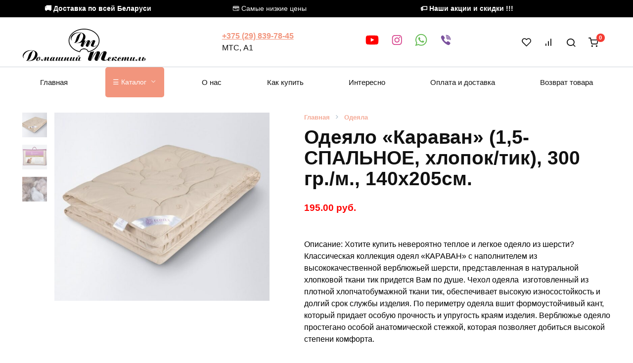

--- FILE ---
content_type: text/html; charset=UTF-8
request_url: https://textil-shop.by/product/odeyalo-karavan-1-5-spalnoe-hlopok-tik-300-gr-m-140h205sm
body_size: 74601
content:
<!doctype html>
<html lang="ru-RU">
<head>
    <meta charset="UTF-8">
    <meta name="viewport" content="width=device-width, initial-scale=1">

    <meta name='robots' content='index, follow, max-image-preview:large, max-snippet:-1, max-video-preview:-1' />

	<title>Одеяло «Караван» (1,5-СПАЛЬНОЕ, хлопок/тик), 300 гр./м., 140х205см. купить в Минске, низкие цены</title>
	<meta name="description" content="Одеяло из Верблюжьей шерсти. Правильная терморегуляция зимой и летом, простой уход. Купить в Минске. Доставка-вся Беларусь. Фабричное качество.8-029-8397845" />
	<link rel="canonical" href="https://textil-shop.by/product/odeyalo-karavan-1-5-spalnoe-hlopok-tik-300-gr-m-140h205sm" />
	<meta property="og:locale" content="ru_RU" />
	<meta property="og:type" content="article" />
	<meta property="og:title" content="Одеяло «Караван» (1,5-СПАЛЬНОЕ, хлопок/тик), 300 гр./м., 140х205см. купить в Минске, низкие цены" />
	<meta property="og:description" content="Одеяло из Верблюжьей шерсти. Правильная терморегуляция зимой и летом, простой уход. Купить в Минске. Доставка-вся Беларусь. Фабричное качество.8-029-8397845" />
	<meta property="og:url" content="https://textil-shop.by/product/odeyalo-karavan-1-5-spalnoe-hlopok-tik-300-gr-m-140h205sm" />
	<meta property="og:site_name" content="textil-shop.by" />
	<meta property="article:publisher" content="https://www.facebook.com/profile.php?id=100007436471435" />
	<meta property="article:modified_time" content="2026-01-09T10:31:35+00:00" />
	<meta property="og:image" content="https://textil-shop.by/wp-content/uploads/2022/06/podushki_odeyala_postelnoe_6-min.jpg" />
	<meta property="og:image:width" content="800" />
	<meta property="og:image:height" content="700" />
	<meta property="og:image:type" content="image/jpeg" />
	<meta name="twitter:card" content="summary_large_image" />
	<meta name="twitter:label1" content="Примерное время для чтения" />
	<meta name="twitter:data1" content="2 минуты" />


<link href='https://fonts.gstatic.com' crossorigin rel='preconnect' />
<style id='wp-emoji-styles-inline-css'>

	img.wp-smiley, img.emoji {
		display: inline !important;
		border: none !important;
		box-shadow: none !important;
		height: 1em !important;
		width: 1em !important;
		margin: 0 0.07em !important;
		vertical-align: -0.1em !important;
		background: none !important;
		padding: 0 !important;
	}
</style>
<link rel='stylesheet' id='wp-block-library-css' href='https://textil-shop.by/wp-includes/css/dist/block-library/style.min.css' media='all' />
<style id='wp-block-library-theme-inline-css'>
.wp-block-audio :where(figcaption){color:#555;font-size:13px;text-align:center}.is-dark-theme .wp-block-audio :where(figcaption){color:#ffffffa6}.wp-block-audio{margin:0 0 1em}.wp-block-code{border:1px solid #ccc;border-radius:4px;font-family:Menlo,Consolas,monaco,monospace;padding:.8em 1em}.wp-block-embed :where(figcaption){color:#555;font-size:13px;text-align:center}.is-dark-theme .wp-block-embed :where(figcaption){color:#ffffffa6}.wp-block-embed{margin:0 0 1em}.blocks-gallery-caption{color:#555;font-size:13px;text-align:center}.is-dark-theme .blocks-gallery-caption{color:#ffffffa6}:root :where(.wp-block-image figcaption){color:#555;font-size:13px;text-align:center}.is-dark-theme :root :where(.wp-block-image figcaption){color:#ffffffa6}.wp-block-image{margin:0 0 1em}.wp-block-pullquote{border-bottom:4px solid;border-top:4px solid;color:currentColor;margin-bottom:1.75em}.wp-block-pullquote cite,.wp-block-pullquote footer,.wp-block-pullquote__citation{color:currentColor;font-size:.8125em;font-style:normal;text-transform:uppercase}.wp-block-quote{border-left:.25em solid;margin:0 0 1.75em;padding-left:1em}.wp-block-quote cite,.wp-block-quote footer{color:currentColor;font-size:.8125em;font-style:normal;position:relative}.wp-block-quote.has-text-align-right{border-left:none;border-right:.25em solid;padding-left:0;padding-right:1em}.wp-block-quote.has-text-align-center{border:none;padding-left:0}.wp-block-quote.is-large,.wp-block-quote.is-style-large,.wp-block-quote.is-style-plain{border:none}.wp-block-search .wp-block-search__label{font-weight:700}.wp-block-search__button{border:1px solid #ccc;padding:.375em .625em}:where(.wp-block-group.has-background){padding:1.25em 2.375em}.wp-block-separator.has-css-opacity{opacity:.4}.wp-block-separator{border:none;border-bottom:2px solid;margin-left:auto;margin-right:auto}.wp-block-separator.has-alpha-channel-opacity{opacity:1}.wp-block-separator:not(.is-style-wide):not(.is-style-dots){width:100px}.wp-block-separator.has-background:not(.is-style-dots){border-bottom:none;height:1px}.wp-block-separator.has-background:not(.is-style-wide):not(.is-style-dots){height:2px}.wp-block-table{margin:0 0 1em}.wp-block-table td,.wp-block-table th{word-break:normal}.wp-block-table :where(figcaption){color:#555;font-size:13px;text-align:center}.is-dark-theme .wp-block-table :where(figcaption){color:#ffffffa6}.wp-block-video :where(figcaption){color:#555;font-size:13px;text-align:center}.is-dark-theme .wp-block-video :where(figcaption){color:#ffffffa6}.wp-block-video{margin:0 0 1em}:root :where(.wp-block-template-part.has-background){margin-bottom:0;margin-top:0;padding:1.25em 2.375em}
</style>
<style id='classic-theme-styles-inline-css'>
/*! This file is auto-generated */
.wp-block-button__link{color:#fff;background-color:#32373c;border-radius:9999px;box-shadow:none;text-decoration:none;padding:calc(.667em + 2px) calc(1.333em + 2px);font-size:1.125em}.wp-block-file__button{background:#32373c;color:#fff;text-decoration:none}
</style>
<style id='global-styles-inline-css'>
:root{--wp--preset--aspect-ratio--square: 1;--wp--preset--aspect-ratio--4-3: 4/3;--wp--preset--aspect-ratio--3-4: 3/4;--wp--preset--aspect-ratio--3-2: 3/2;--wp--preset--aspect-ratio--2-3: 2/3;--wp--preset--aspect-ratio--16-9: 16/9;--wp--preset--aspect-ratio--9-16: 9/16;--wp--preset--color--black: #000000;--wp--preset--color--cyan-bluish-gray: #abb8c3;--wp--preset--color--white: #ffffff;--wp--preset--color--pale-pink: #f78da7;--wp--preset--color--vivid-red: #cf2e2e;--wp--preset--color--luminous-vivid-orange: #ff6900;--wp--preset--color--luminous-vivid-amber: #fcb900;--wp--preset--color--light-green-cyan: #7bdcb5;--wp--preset--color--vivid-green-cyan: #00d084;--wp--preset--color--pale-cyan-blue: #8ed1fc;--wp--preset--color--vivid-cyan-blue: #0693e3;--wp--preset--color--vivid-purple: #9b51e0;--wp--preset--gradient--vivid-cyan-blue-to-vivid-purple: linear-gradient(135deg,rgba(6,147,227,1) 0%,rgb(155,81,224) 100%);--wp--preset--gradient--light-green-cyan-to-vivid-green-cyan: linear-gradient(135deg,rgb(122,220,180) 0%,rgb(0,208,130) 100%);--wp--preset--gradient--luminous-vivid-amber-to-luminous-vivid-orange: linear-gradient(135deg,rgba(252,185,0,1) 0%,rgba(255,105,0,1) 100%);--wp--preset--gradient--luminous-vivid-orange-to-vivid-red: linear-gradient(135deg,rgba(255,105,0,1) 0%,rgb(207,46,46) 100%);--wp--preset--gradient--very-light-gray-to-cyan-bluish-gray: linear-gradient(135deg,rgb(238,238,238) 0%,rgb(169,184,195) 100%);--wp--preset--gradient--cool-to-warm-spectrum: linear-gradient(135deg,rgb(74,234,220) 0%,rgb(151,120,209) 20%,rgb(207,42,186) 40%,rgb(238,44,130) 60%,rgb(251,105,98) 80%,rgb(254,248,76) 100%);--wp--preset--gradient--blush-light-purple: linear-gradient(135deg,rgb(255,206,236) 0%,rgb(152,150,240) 100%);--wp--preset--gradient--blush-bordeaux: linear-gradient(135deg,rgb(254,205,165) 0%,rgb(254,45,45) 50%,rgb(107,0,62) 100%);--wp--preset--gradient--luminous-dusk: linear-gradient(135deg,rgb(255,203,112) 0%,rgb(199,81,192) 50%,rgb(65,88,208) 100%);--wp--preset--gradient--pale-ocean: linear-gradient(135deg,rgb(255,245,203) 0%,rgb(182,227,212) 50%,rgb(51,167,181) 100%);--wp--preset--gradient--electric-grass: linear-gradient(135deg,rgb(202,248,128) 0%,rgb(113,206,126) 100%);--wp--preset--gradient--midnight: linear-gradient(135deg,rgb(2,3,129) 0%,rgb(40,116,252) 100%);--wp--preset--font-size--small: 19.5px;--wp--preset--font-size--medium: 20px;--wp--preset--font-size--large: 36.5px;--wp--preset--font-size--x-large: 42px;--wp--preset--font-size--normal: 22px;--wp--preset--font-size--huge: 49.5px;--wp--preset--spacing--20: 0.44rem;--wp--preset--spacing--30: 0.67rem;--wp--preset--spacing--40: 1rem;--wp--preset--spacing--50: 1.5rem;--wp--preset--spacing--60: 2.25rem;--wp--preset--spacing--70: 3.38rem;--wp--preset--spacing--80: 5.06rem;--wp--preset--shadow--natural: 6px 6px 9px rgba(0, 0, 0, 0.2);--wp--preset--shadow--deep: 12px 12px 50px rgba(0, 0, 0, 0.4);--wp--preset--shadow--sharp: 6px 6px 0px rgba(0, 0, 0, 0.2);--wp--preset--shadow--outlined: 6px 6px 0px -3px rgba(255, 255, 255, 1), 6px 6px rgba(0, 0, 0, 1);--wp--preset--shadow--crisp: 6px 6px 0px rgba(0, 0, 0, 1);}:where(.is-layout-flex){gap: 0.5em;}:where(.is-layout-grid){gap: 0.5em;}body .is-layout-flex{display: flex;}.is-layout-flex{flex-wrap: wrap;align-items: center;}.is-layout-flex > :is(*, div){margin: 0;}body .is-layout-grid{display: grid;}.is-layout-grid > :is(*, div){margin: 0;}:where(.wp-block-columns.is-layout-flex){gap: 2em;}:where(.wp-block-columns.is-layout-grid){gap: 2em;}:where(.wp-block-post-template.is-layout-flex){gap: 1.25em;}:where(.wp-block-post-template.is-layout-grid){gap: 1.25em;}.has-black-color{color: var(--wp--preset--color--black) !important;}.has-cyan-bluish-gray-color{color: var(--wp--preset--color--cyan-bluish-gray) !important;}.has-white-color{color: var(--wp--preset--color--white) !important;}.has-pale-pink-color{color: var(--wp--preset--color--pale-pink) !important;}.has-vivid-red-color{color: var(--wp--preset--color--vivid-red) !important;}.has-luminous-vivid-orange-color{color: var(--wp--preset--color--luminous-vivid-orange) !important;}.has-luminous-vivid-amber-color{color: var(--wp--preset--color--luminous-vivid-amber) !important;}.has-light-green-cyan-color{color: var(--wp--preset--color--light-green-cyan) !important;}.has-vivid-green-cyan-color{color: var(--wp--preset--color--vivid-green-cyan) !important;}.has-pale-cyan-blue-color{color: var(--wp--preset--color--pale-cyan-blue) !important;}.has-vivid-cyan-blue-color{color: var(--wp--preset--color--vivid-cyan-blue) !important;}.has-vivid-purple-color{color: var(--wp--preset--color--vivid-purple) !important;}.has-black-background-color{background-color: var(--wp--preset--color--black) !important;}.has-cyan-bluish-gray-background-color{background-color: var(--wp--preset--color--cyan-bluish-gray) !important;}.has-white-background-color{background-color: var(--wp--preset--color--white) !important;}.has-pale-pink-background-color{background-color: var(--wp--preset--color--pale-pink) !important;}.has-vivid-red-background-color{background-color: var(--wp--preset--color--vivid-red) !important;}.has-luminous-vivid-orange-background-color{background-color: var(--wp--preset--color--luminous-vivid-orange) !important;}.has-luminous-vivid-amber-background-color{background-color: var(--wp--preset--color--luminous-vivid-amber) !important;}.has-light-green-cyan-background-color{background-color: var(--wp--preset--color--light-green-cyan) !important;}.has-vivid-green-cyan-background-color{background-color: var(--wp--preset--color--vivid-green-cyan) !important;}.has-pale-cyan-blue-background-color{background-color: var(--wp--preset--color--pale-cyan-blue) !important;}.has-vivid-cyan-blue-background-color{background-color: var(--wp--preset--color--vivid-cyan-blue) !important;}.has-vivid-purple-background-color{background-color: var(--wp--preset--color--vivid-purple) !important;}.has-black-border-color{border-color: var(--wp--preset--color--black) !important;}.has-cyan-bluish-gray-border-color{border-color: var(--wp--preset--color--cyan-bluish-gray) !important;}.has-white-border-color{border-color: var(--wp--preset--color--white) !important;}.has-pale-pink-border-color{border-color: var(--wp--preset--color--pale-pink) !important;}.has-vivid-red-border-color{border-color: var(--wp--preset--color--vivid-red) !important;}.has-luminous-vivid-orange-border-color{border-color: var(--wp--preset--color--luminous-vivid-orange) !important;}.has-luminous-vivid-amber-border-color{border-color: var(--wp--preset--color--luminous-vivid-amber) !important;}.has-light-green-cyan-border-color{border-color: var(--wp--preset--color--light-green-cyan) !important;}.has-vivid-green-cyan-border-color{border-color: var(--wp--preset--color--vivid-green-cyan) !important;}.has-pale-cyan-blue-border-color{border-color: var(--wp--preset--color--pale-cyan-blue) !important;}.has-vivid-cyan-blue-border-color{border-color: var(--wp--preset--color--vivid-cyan-blue) !important;}.has-vivid-purple-border-color{border-color: var(--wp--preset--color--vivid-purple) !important;}.has-vivid-cyan-blue-to-vivid-purple-gradient-background{background: var(--wp--preset--gradient--vivid-cyan-blue-to-vivid-purple) !important;}.has-light-green-cyan-to-vivid-green-cyan-gradient-background{background: var(--wp--preset--gradient--light-green-cyan-to-vivid-green-cyan) !important;}.has-luminous-vivid-amber-to-luminous-vivid-orange-gradient-background{background: var(--wp--preset--gradient--luminous-vivid-amber-to-luminous-vivid-orange) !important;}.has-luminous-vivid-orange-to-vivid-red-gradient-background{background: var(--wp--preset--gradient--luminous-vivid-orange-to-vivid-red) !important;}.has-very-light-gray-to-cyan-bluish-gray-gradient-background{background: var(--wp--preset--gradient--very-light-gray-to-cyan-bluish-gray) !important;}.has-cool-to-warm-spectrum-gradient-background{background: var(--wp--preset--gradient--cool-to-warm-spectrum) !important;}.has-blush-light-purple-gradient-background{background: var(--wp--preset--gradient--blush-light-purple) !important;}.has-blush-bordeaux-gradient-background{background: var(--wp--preset--gradient--blush-bordeaux) !important;}.has-luminous-dusk-gradient-background{background: var(--wp--preset--gradient--luminous-dusk) !important;}.has-pale-ocean-gradient-background{background: var(--wp--preset--gradient--pale-ocean) !important;}.has-electric-grass-gradient-background{background: var(--wp--preset--gradient--electric-grass) !important;}.has-midnight-gradient-background{background: var(--wp--preset--gradient--midnight) !important;}.has-small-font-size{font-size: var(--wp--preset--font-size--small) !important;}.has-medium-font-size{font-size: var(--wp--preset--font-size--medium) !important;}.has-large-font-size{font-size: var(--wp--preset--font-size--large) !important;}.has-x-large-font-size{font-size: var(--wp--preset--font-size--x-large) !important;}
:where(.wp-block-post-template.is-layout-flex){gap: 1.25em;}:where(.wp-block-post-template.is-layout-grid){gap: 1.25em;}
:where(.wp-block-columns.is-layout-flex){gap: 2em;}:where(.wp-block-columns.is-layout-grid){gap: 2em;}
:root :where(.wp-block-pullquote){font-size: 1.5em;line-height: 1.6;}
</style>
<link data-minify="1" rel='stylesheet' id='menu-image-css' href='https://textil-shop.by/wp-content/cache/min/1/wp-content/plugins/menu-image/includes/css/menu-image-fb27a5468c9463fca1a469cc1a1e6364.css' media='all' />
<link data-minify="1" rel='stylesheet' id='dashicons-css' href='https://textil-shop.by/wp-content/cache/min/1/wp-includes/css/dashicons.min-d57fba3958ecefa727807c766985f800.css' media='all' />
<link rel='stylesheet' id='photoswipe-css' href='https://textil-shop.by/wp-content/plugins/woocommerce/assets/css/photoswipe/photoswipe.min.css' media='all' />
<link rel='stylesheet' id='photoswipe-default-skin-css' href='https://textil-shop.by/wp-content/plugins/woocommerce/assets/css/photoswipe/default-skin/default-skin.min.css' media='all' />
<style id='woocommerce-inline-inline-css'>
.woocommerce form .form-row .required { visibility: visible; }
</style>
<link data-minify="1" rel='stylesheet' id='brands-styles-css' href='https://textil-shop.by/wp-content/cache/min/1/wp-content/plugins/woocommerce/assets/css/brands-8dd75a87a3e6c1ad97456204e7195e25.css' media='all' />
<link data-minify="1" rel='stylesheet' id='bono-style-css' href='https://textil-shop.by/wp-content/cache/min/1/wp-content/themes/bono/assets/css/style.min-814f1005b5ac6daa041334d2945ae9b5.css' media='all' />
<script type="text/template" id="tmpl-variation-template">
	<div class="woocommerce-variation-description">{{{ data.variation.variation_description }}}</div>
	<div class="woocommerce-variation-price">{{{ data.variation.price_html }}}</div>
	<div class="woocommerce-variation-availability">{{{ data.variation.availability_html }}}</div>
</script>
<script type="text/template" id="tmpl-unavailable-variation-template">
	<p role="alert">Этот товар недоступен. Пожалуйста, выберите другую комбинацию.</p>
</script>
<script src="https://textil-shop.by/wp-includes/js/jquery/jquery.min.js" id="jquery-core-js" defer></script>
<script src="https://textil-shop.by/wp-includes/js/jquery/jquery-migrate.min.js" id="jquery-migrate-js" defer></script>
<script src="https://textil-shop.by/wp-content/plugins/woocommerce/assets/js/photoswipe/photoswipe.min.js" id="photoswipe-js" defer data-wp-strategy="defer"></script>
<script src="https://textil-shop.by/wp-content/plugins/woocommerce/assets/js/photoswipe/photoswipe-ui-default.min.js" id="photoswipe-ui-default-js" defer data-wp-strategy="defer"></script>
<script src="https://textil-shop.by/wp-content/plugins/woocommerce/assets/js/jquery-blockui/jquery.blockUI.min.js" id="jquery-blockui-js" defer data-wp-strategy="defer"></script>
<script src="https://textil-shop.by/wp-content/plugins/woocommerce/assets/js/js-cookie/js.cookie.min.js" id="js-cookie-js" defer data-wp-strategy="defer"></script>
<script id="woocommerce-js-extra">
var woocommerce_params = {"ajax_url":"\/wp-admin\/admin-ajax.php","wc_ajax_url":"\/?wc-ajax=%%endpoint%%","i18n_password_show":"\u041f\u043e\u043a\u0430\u0437\u0430\u0442\u044c \u043f\u0430\u0440\u043e\u043b\u044c","i18n_password_hide":"\u0421\u043a\u0440\u044b\u0442\u044c \u043f\u0430\u0440\u043e\u043b\u044c"};
</script>
<script src="https://textil-shop.by/wp-content/plugins/woocommerce/assets/js/frontend/woocommerce.min.js" id="woocommerce-js" defer data-wp-strategy="defer"></script>
<link rel="https://api.w.org/" href="https://textil-shop.by/wp-json/" /><link rel="alternate" title="JSON" type="application/json" href="https://textil-shop.by/wp-json/wp/v2/product/13597" /><link rel="EditURI" type="application/rsd+xml" title="RSD" href="https://textil-shop.by/xmlrpc.php?rsd" />
<link rel="alternate" title="oEmbed (JSON)" type="application/json+oembed" href="https://textil-shop.by/wp-json/oembed/1.0/embed?url=https%3A%2F%2Ftextil-shop.by%2Fproduct%2Fodeyalo-karavan-1-5-spalnoe-hlopok-tik-300-gr-m-140h205sm" />
<link rel="alternate" title="oEmbed (XML)" type="text/xml+oembed" href="https://textil-shop.by/wp-json/oembed/1.0/embed?url=https%3A%2F%2Ftextil-shop.by%2Fproduct%2Fodeyalo-karavan-1-5-spalnoe-hlopok-tik-300-gr-m-140h205sm&#038;format=xml" />
<style>.pseudo-clearfy-link { color: #008acf; cursor: pointer;}.pseudo-clearfy-link:hover { text-decoration: none;}</style><meta name="google-site-verification" content="g_2zVBffwM3CIzMfpCVLJMcELHKuBbWqGjk3A3s4G3M" />
<meta name="yandex-verification" content="c0b25808e04148fa" />
<style> @media screen and (max-width: 768px){#secondary{
            display: block;
            position: fixed;
            top: 0;
            bottom: -100px;
            
                right: -276px;
                transition-property: right;
                
            width: 266px;
            overflow: auto;
            z-index: 9999;
            background: #ffffff;
            box-shadow: 2px 0 10px 0 #b4b4b4;;
            padding-bottom: 100px;
            transition-duration: 0.5s;
            }
        }
        .resp-sidebar-wrapper.opened {
            
                right: 0;
                
        }
        body{
         position: relative;
         }
         
        #responsive-sidebar-close {
            display:none;
            position: absolute;
            width: 100%;
            height: 100%;
            z-index: 1000;
        }
         #responsive-sidebar-close.opened {
            display: block;
            cursor: pointer;
        }
        #responsive-sidebar-close.opened {
           background-color: rgba(0,0,0,.49);
            }#secondary.opened {
            
                right: 0;
                
            }
            #responsive-sidebar-btn {
                display: none;
                position: fixed;
                
                bottom: 66px;
                left: 26px;
                width: 50px;
                height: 50px;
                z-index: 10000;
                text-align: center;
                border-radius: 100%;
                cursor: pointer;
                border: none;
                box-shadow: 1px 1px 10px 0 #b4b4b4;;
                background-color: #ffffff;              
            }
            @media screen and (max-width: 768px){
                #responsive-sidebar-btn {
                    display: flex;
                    flex-direction: column;
                    align-items: center;
                    justify-content: center;
                }
                .responsive-sidebar-btn-img{
                    width: 30px;
                }
            
            }</style>

<!-- Saphali Lite Version -->
<meta name="generator" content="Saphali Lite 1.9.2" />

<link rel="preload" href="https://textil-shop.by/wp-content/themes/bono/assets/fonts/wpshop-core.ttf" as="font" crossorigin>
    <style id="bono-custom-styles">.super-header{background-color:#000000}.site-logotype{max-width:250px}.scrolltop:before{content:"\fe3d"}::selection, 
            .card-slider__category, 
            .card-slider-container .swiper-pagination-bullet-active,
            .post-card--grid .post-card__thumbnail:before,
            .post-card:not(.post-card--small) .post-card__thumbnail a:before,
            .post-box--high .post-box__category span,
            .page-separator,
            .pagination .nav-links .page-numbers:not(.dots):not(.current):before,
            .btn,
            .elementor-button,
            .btn-primary:hover,
            .btn-primary:not(:disabled):not(.disabled).active,
            .btn-primary:not(:disabled):not(.disabled):active,
            .show>.btn-primary.dropdown-toggle,
            .comment-respond .form-submit input,
            .page-links__item,
            .shop-item__buttons-one-click-buy{background-color:#f2957d}.entry-image--big .entry-image__body .post-card__category a,
            .home-text ul:not([class])>li:before,
            .page-content ul:not([class])>li:before,
            .taxonomy-description ul:not([class])>li:before,
            .widget-area .widget_categories ul.menu li a:before,
            .widget-area .widget_categories ul.menu li span:before,
            .widget-area .widget_categories > ul li a:before,
            .widget-area .widget_categories > ul li span:before.widget-area .widget_nav_menu ul.menu li a:before,
            .widget-area .widget_nav_menu ul.menu li span:before,
            .widget-area .widget_nav_menu>ul li a:before,
            .widget-area .widget_nav_menu>ul li span:before,
            .page-links .page-numbers:not(.dots):not(.current):before,
            .page-links .post-page-numbers:not(.dots):not(.current):before,
            .pagination .nav-links .page-numbers:not(.dots):not(.current):before,
            .pagination .nav-links .post-page-numbers:not(.dots):not(.current):before,
            .entry-image--full .entry-image__body .post-card__category a,
            .entry-image--fullscreen .entry-image__body .post-card__category a{background-color:#f2957d}.comment-respond input:focus,
            select:focus,
            textarea:focus,
            .post-card--grid.post-card--thumbnail-no,
            .post-card--standard:after,
            .post-card--related.post-card--thumbnail-no:hover,
            .spoiler-box,
            .elementor-button,
            .btn-primary,
            .btn-primary:hover,
            .btn-primary:not(:disabled):not(.disabled).active,
            .btn-primary:not(:disabled):not(.disabled):active,
            .show>.btn-primary.dropdown-toggle,
            .inp:focus,
            .entry-tag:focus,
            .entry-tag:hover,
            .search-screen .search-form .search-field:focus,
            .entry-content ul:not([class])>li:before,
            .text-content ul:not([class])>li:before,
            .entry-content blockquote,
            .button:hover:not(:disabled):not(.disabled){border-color:#f2957d !important}.input:focus,
            input[type=color]:focus,
            input[type=date]:focus,
            input[type=datetime-local]:focus,
            input[type=datetime]:focus,
            input[type=email]:focus,
            input[type=month]:focus,
            input[type=number]:focus,
            input[type=password]:focus,
            input[type=range]:focus,
            input[type=search]:focus,
            input[type=tel]:focus,
            input[type=text]:focus,
            input[type=time]:focus,
            input[type=url]:focus,
            input[type=week]:focus,
            select:focus,
            textarea:focus,
            .widget.woocommerce.woocommerce-widget-layered-nav>ul .woocommerce-widget-layered-nav-list__item.woocommerce-widget-layered-nav-list__item--chosen a:before,
            .bono_buy_one_click_outline,
            .wc-block-product-categories__button{border-color:#f2957d}.post-card--grid a:hover, .post-card--small .post-card__category, .post-card__author:before, .post-card__comments:before, .post-card__date:before, .post-card__like:before, .post-card__views:before, .entry-author:before, .entry-date:before, .entry-time:before, .entry-views:before, .entry-content ol:not([class])>li:before, .text-content ol:not([class])>li:before, .entry-content blockquote:before, .spoiler-box__title:after, .search-icon:hover:before, .search-form .search-submit:hover:before, .star-rating-item.hover,
            .comment-list .bypostauthor>.comment-body .comment-author:after,
            .breadcrumb a, .breadcrumb span,
            .woocommerce-breadcrumb a,
            .search-screen .search-form .search-submit:before, 
            .star-rating--score-1:not(.hover) .star-rating-item:nth-child(1),
            .star-rating--score-2:not(.hover) .star-rating-item:nth-child(1), .star-rating--score-2:not(.hover) .star-rating-item:nth-child(2),
            .star-rating--score-3:not(.hover) .star-rating-item:nth-child(1), .star-rating--score-3:not(.hover) .star-rating-item:nth-child(2), .star-rating--score-3:not(.hover) .star-rating-item:nth-child(3),
            .star-rating--score-4:not(.hover) .star-rating-item:nth-child(1), .star-rating--score-4:not(.hover) .star-rating-item:nth-child(2), .star-rating--score-4:not(.hover) .star-rating-item:nth-child(3), .star-rating--score-4:not(.hover) .star-rating-item:nth-child(4),
            .star-rating--score-5:not(.hover) .star-rating-item:nth-child(1), .star-rating--score-5:not(.hover) .star-rating-item:nth-child(2), .star-rating--score-5:not(.hover) .star-rating-item:nth-child(3), .star-rating--score-5:not(.hover) .star-rating-item:nth-child(4), .star-rating--score-5:not(.hover) .star-rating-item:nth-child(5),
            .card-slider__button:hover:not(:disabled):not(.disabled),
            .single_add_to_cart_button:hover:not(:disabled):not(.disabled), 
            .wp-block-button__link:hover:not(:disabled):not(.disabled), 
            .wp-block-button__link:active:not(:disabled):not(.disabled), 
            .wp-block-button__link:focus:not(:disabled):not(.disabled), 
            .bono_buy_one_click:hover:not(:disabled):not(.disabled),
            .bono_buy_one_click_submit:hover:not(:disabled):not(.disabled),
            .bono_buy_one_click_outline,
            .bono_buy_one_click_outline:hover:not(:disabled):not(.disabled), 
            .shop-item__buttons-cart:hover, 
            .shop-item__buttons-view:hover,
            .shop-item__buttons-cart:hover:not(:disabled):not(.disabled),
            .cart-collaterals .checkout-button:hover:not(:disabled):not(.disabled), 
            .woocommerce-mini-cart__buttons .button:hover:not(:disabled):not(.disabled),
            .bono-clear-favorite .button:hover:not(:disabled):not(.disabled),
            .bono-clear-product-compare .button:hover:not(:disabled):not(.disabled),
            .woocommerce .woocommerce-checkout .woocommerce-checkout-payment .button:hover:not(:disabled):not(.disabled),
            .comment-respond .form-submit input:hover:not(:disabled):not(.disabled),
            .woocommerce-info .button:hover:not(:disabled):not(.disabled),
            .woocommerce-info:before,
            .woocommerce-address-fields .button:hover:not(:disabled):not(.disabled),
            .woocommerce-EditAccountForm .button:hover:not(:disabled):not(.disabled),
            .woocommerce-account .woocommerce-ResetPassword .woocommerce-Button:hover:not(:disabled):not(.disabled),
            .woocommerce-account .woocommerce-ResetPassword .woocommerce-form-login__submit:hover:not(:disabled):not(.disabled),
            .woocommerce-account .woocommerce-form-login .woocommerce-Button:hover:not(:disabled):not(.disabled),
            .woocommerce-account .woocommerce-form-login .woocommerce-form-login__submit:hover:not(:disabled):not(.disabled),
            .woocommerce-account .woocommerce-form-register .woocommerce-Button:hover:not(:disabled):not(.disabled),
            .woocommerce-account .woocommerce-form-register .woocommerce-form-login__submit:hover:not(:disabled):not(.disabled),
            .woocommerce-account h2,
            .page-numbers a,
            .entry-content ul:not([class])>li:not(.sitemap-list__block):before,
            .woocommerce-cart-form .shop_table th,
            .cart-collaterals .shop_table th,
            .button:hover:not(:disabled):not(.disabled),
            .button:focus:not(:disabled):not(.disabled),
            .woocommerce-cart-form .shop_table td.actions .coupon .coupon-btn-apply:before,
            .woocommerce-checkout-review-order .shop_table th,
            .woocommerce-order-details .shop_table th,
            .widget-area--show-filters span:before,
            .quantity-minus:hover, .quantity-plus:hover,
            .quantity-minus:focus, .quantity-plus:focus,
            .product-favorite-btn,
            .product-compare-btn,
            .shop-item__buttons-cart.added,
            .shop-item__buttons-one-click-buy.added,
            .shop-item__buttons-view.added,
            .site-header-cart-hidden .header-cart__title,
            .site-header-cart-hidden .header-cart__title:before,
            .widget-area .widget_categories > ul > li:before,
            .cart-collaterals .checkout-button:focus:not(:disabled):not(.disabled),
            .woocommerce-cart-form .shop_table td.actions .btn-update-cart:focus:not(:disabled):not(.disabled),
            .woocommerce-cart-form .shop_table td.actions .btn-update-cart:hover:not(:disabled):not(.disabled),
            .button:not(:disabled):not(.disabled):active,
            .button:focus:not(:disabled):not(.disabled),
            .woocommerce .woocommerce-checkout .woocommerce-checkout-payment .button:focus:not(:disabled):not(.disabled),
            .woocommerce .woocommerce-checkout .woocommerce-checkout-payment .button:not(:disabled):not(.disabled):active,
            .cart-collaterals .checkout-button:not(:disabled):not(.disabled):active,
            .comment-respond .form-submit input:focus:not(:disabled):not(.disabled),
            .comment-respond .form-submit input:not(:disabled):not(.disabled):active,
            .wc-block-product-categories__button:hover:not(:disabled):not(.disabled),
            .wc-block-product-categories__button:focus:not(:disabled):not(.disabled){color:#f2957d}.woocommerce-info{border-left-color:#f2957d}.single_add_to_cart_button, .bono_buy_one_click, .bono_buy_one_click_submit, .card-slider__button, .shop-item__buttons-cart,
            .wp-block-button__link,
            .woocommerce-mini-cart__buttons button,
            .cart-collaterals .checkout-button,
            .bono-clear-favorite .button,
            .bono-clear-product-compare .button,
            .woocommerce-mini-cart__buttons .button,
            .woocommerce .woocommerce-checkout .woocommerce-checkout-payment .button,
            .comment-respond .form-submit input,
            .woocommerce .button:not(.btn-outline),
            .wc-block-product-categories__button,
            .woocommerce-info .button,
            .woocommerce-address-fields .button,
            .woocommerce-EditAccountForm .button:not(:disabled):not(.disabled),
            .woocommerce-account .woocommerce-ResetPassword .woocommerce-Button:not(:disabled):not(.disabled),
            .woocommerce-account .woocommerce-ResetPassword .woocommerce-form-login__submit:not(:disabled):not(.disabled),
            .woocommerce-account .woocommerce-form-login .woocommerce-Button:not(:disabled):not(.disabled),
            .woocommerce-account .woocommerce-form-login .woocommerce-form-login__submit:not(:disabled):not(.disabled),
            .woocommerce-account .woocommerce-form-register .woocommerce-Button:not(:disabled):not(.disabled),
            .woocommerce-account .woocommerce-form-register .woocommerce-form-login__submit:not(:disabled):not(.disabled),
            .woocommerce-MyAccount-orders .button:not(:disabled):not(.disabled),
            .woocommerce-MyAccount-content::-webkit-scrollbar-thumb,
            .woocommerce-pagination>.page-numbers .page-numbers:not(.dots):not(.current):before,
            .woocommerce-message .button,
            .woocommerce .wc-backward,
            .widget_price_filter .ui-slider .ui-slider-handle,
            .widget_price_filter .ui-slider .ui-slider-range,
            .widget_price_filter .price_slider_amount .button,
            .widget-area .widget_product_categories>ul>li:before,
            .widget-area .widget_categories>ul>li:before,
            .widget.woocommerce.woocommerce-widget-layered-nav>ul .woocommerce-widget-layered-nav-list__item.woocommerce-widget-layered-nav-list__item--chosen a:before,
            .shop-item__icons-favorite:hover, .shop-item__icons-quick:hover, .shop-item__icons-compare:hover{background-color:#f2957d}.shop-item__icons-favorite:hover, .shop-item__icons-quick:hover, .shop-item__icons-compare:hover{box-shadow:inset 0 -3.25em 0 0 #f2957d}.shop-item__icons-favorite:hover, .shop-item__icons-quick:hover, .shop-item__icons-compare:hover{-webkit-box-shadow:inset 0 -3.25em 0 0 #f2957d}.shop-item--type-small .shop-item__buttons-cart{border-color:#f2957d}.comment-respond input:focus, select:focus, textarea:focus, .post-card--grid.post-card--thumbnail-no, .post-card--standard:after, .post-card--related.post-card--thumbnail-no:hover, .spoiler-box, .elementor-button, .btn-primary, .btn-primary:hover, .btn-primary:not(:disabled):not(.disabled).active, .btn-primary:not(:disabled):not(.disabled):active, .show>.btn-primary.dropdown-toggle, .inp:focus, .entry-tag:focus, .entry-tag:hover, .search-screen .search-form .search-field:focus, .entry-content ul:not([class])>li:before, .text-content ul:not([class])>li:before, .entry-content blockquote{border-color:#f2957d !important}.widget-area .widget_nav_menu ul.menu>li:before{background:#f2957d}.quantity-minus:focus, .quantity-plus:focus{-webkit-box-shadow: 0 0 4px -1px #f2957dcc;box-shadow: 0 0 4px -1px #f2957dcc}.button:not(:disabled):not(.disabled):active:focus,
            .wc-block-product-categories__button:not(:disabled):not(.disabled):active:focus,
            .cart-collaterals .checkout-button:not(:disabled):not(.disabled):active:focus{-webkit-box-shadow: 0 0 0 0.2rem #f2957d40, inset 0 3px 5px #00000021;;box-shadow: 0 0 0 0.2rem #f2957d40, inset 0 3px 5px #00000021;}body{font-family:"Arial" ,"Helvetica Neue", Helvetica, Arial, sans-serif;}.site-title, .site-title a{font-family:"Arial" ,"Helvetica Neue", Helvetica, Arial, sans-serif;}.site-description{font-family:"Arial" ,"Helvetica Neue", Helvetica, Arial, sans-serif;}.main-navigation ul li a, .main-navigation ul li span, .footer-navigation ul li a, .footer-navigation ul li span{font-family:"Arial" ,"Helvetica Neue", Helvetica, Arial, sans-serif;}.h1, h1:not(.site-title){font-family:"Arial" ,"Helvetica Neue", Helvetica, Arial, sans-serif;}.h2, .related-posts__header, .related-products__header, .section-block__title, h2{font-family:"Arial" ,"Helvetica Neue", Helvetica, Arial, sans-serif;}.comment-reply-title, .comments-title, .h3, h3{font-family:"Arial" ,"Helvetica Neue", Helvetica, Arial, sans-serif;}.h4, h4{font-family:"Arial" ,"Helvetica Neue", Helvetica, Arial, sans-serif;}.h5, h5{font-family:"Arial" ,"Helvetica Neue", Helvetica, Arial, sans-serif;}.h6, h6{font-family:"Arial" ,"Helvetica Neue", Helvetica, Arial, sans-serif;}@media (max-width: 991px){.widget-area{display: block}}body{--track-background:#f2957d}.wc-block-components-price-slider__range-input-progress{--range-color:#f2957d}.site-header-cart__floating{right:20px;top:calc(100% - 200px);;;}@media (max-width:767px){.shop-grid--columns-4 .product-category,
.shop-grid--columns-4 .shop-item:not(.shop-item--type-small),
.wc-block-grid.has-4-columns .shop-item:not(.shop-item--type-small),
.wc-block-grid.has-4-columns .shop-item:not(.shop-item--type-small){width:50%}}@media (max-width:767px){.wc-block-grid.has-2-columns .wc-block-grid__product,
.wc-block-grid.has-3-columns .wc-block-grid__product,
.wc-block-grid.has-4-columns .wc-block-grid__product,
.wc-block-grid.has-5-columns .wc-block-grid__product,
.wc-block-grid.has-6-columns .wc-block-grid__product,
.wc-block-grid.has-7-columns .wc-block-grid__product,
.wc-block-grid.has-8-columns .wc-block-grid__product{flex:1 0 50%;max-width:50%}}</style>
<script>var fixed_main_menu = 'yes';</script>	<noscript><style>.woocommerce-product-gallery{ opacity: 1 !important; }</style></noscript>
	<link rel="icon" href="https://textil-shop.by/wp-content/uploads/2021/04/cropped-logo-2-32x32.png" sizes="32x32" />
<link rel="icon" href="https://textil-shop.by/wp-content/uploads/2021/04/cropped-logo-2-192x192.png" sizes="192x192" />
<link rel="apple-touch-icon" href="https://textil-shop.by/wp-content/uploads/2021/04/cropped-logo-2-180x180.png" />
<meta name="msapplication-TileImage" content="https://textil-shop.by/wp-content/uploads/2021/04/cropped-logo-2-270x270.png" />
		<style id="wp-custom-css">
			.entry-content, .home-text {
max-width: 100%;
}




.footer-navigation ul li, .main-navigation ul li {
margin-left: auto;
margin-right: auto;
}





.tov a {color: #393185; text-decoration: none;
min-width: 220px;
display: block;
font-weight: bold; font-size: 18px;
line-height: 18px}





.wp-block-image .aligncenter {
text-align: center;}

.preim img {background: #FFFFFF;
box-shadow: 0px 4px 4px rgba(0, 0, 0, 0.25);
    padding: 15px;
margin: 5px;
width: 95px;
height: 95px;
border-radius: 50px!important;
z-index: 9;
position: relative;
margin-top: -20px;
}


.preim .wp-block-column {background: rgba(255, 255, 255, 0.88);
box-shadow: 0px 4px 4px rgba(0, 0, 0, 0.25);
border-radius: 15px;}



.wp-block-cover, .wp-block-cover-image {
min-height: 250px;}

.product-category a {
box-shadow: none; 
display: flex;
flex-direction: column;
justify-content: center;
}


.product-category a img {
border-radius: 5px;
transition: all .5s linear;
}




.product-category a img:hover {filter: opacity(80%) brightness(40%); }



/* .product-category a:hover .woocommerce-loop-category__title {
bottom: 70px;
color: white;
position:relative;  
} */


@media (min-width: 992px) {
.product-category, .shop-item {
    margin-bottom: 60px;
    }}


.woocommerce-loop-category__title {transition: all 2s linear;}




.product-category .woocommerce-loop-category__title .count {color: #F2957D;}

.shop-item--type-standard .shop-item-inner {
box-shadow: 0px 4px 4px rgba(0, 0, 0, 0.25);
border-radius: 5px;}



.shop-item__price {font-weight: bold;}


.shop-item--type-standard .shop-item-inner:hover .shop-item__price {color: #E25353}


.shop-item__title a {
    font-weight: 300;
}




.pre .wp-block-column {background-image: url(/wp-content/uploads/2021/04/Group-7.png);
background-size: contain;
background-repeat: no-repeat;
color: white;
font-weight: bold;
font-size: 16px;
line-height: 25px;
padding: 35px
}


.pre .wp-block-column figure {
    position: relative;
    float: right;
}



.cat a {background: #F2957D;
border-radius: 5px;}

.cat a {color: white!important;}

.cat {color: white!important; font-size: 15px}

@media screen and (min-width: 768px) {
.fon {background-image: url(/wp-content/uploads/2021/08/54977754_2-1-min.jpg);
padding: 40px;
}
}
@media screen and (max-width: 767.98px) {
.fon {background-image: url(/wp-content/uploads/2021/08/54977754_2-1-min-768.jpg);
padding: 40px;
}
}


.fon div {background: rgba(68, 59, 59, 0.79); padding: 20px; color: white;}

@media screen and (min-width: 800px) {
  .fon div  {
width: 50%
  }
}




.category-cast {width: 138px; display: inline-block; font-size: 10px; vertical-align: top; margin: 20px; text-align: center;}

.category-cast img {width: 80px; height: 80px; border-radius: 50px;
box-shadow: 0px 4px 4px rgba(0, 0, 0, 0.25);}


.category-cast  a {
    color: #f2957d;
    font-weight: bold;
    font-size: 14px;
    display: block;
    width: 95%;
}


#nav_menu-3 {box-shadow: 0px 4px 4px rgba(0, 0, 0, 0.25);}

.category-cast h3 {
    font-size: 13px;
}





a {color: #f2957d; font-weight: bold}


/*.site {background-image: url(/wp-content/uploads/2021/07/5c1fa34aa255f167db95dba9.png);}*/


#text-4, #text-5 {box-shadow: 0px 4px 4px rgb(0 0 0 / 25%);
padding: 20px;
}



.widget-header {font-size: 20px;}


.term-description a {padding: 5px; border: 1px solid black; margin: 5px; display: inline-block; border-radius: 20px; font-size: 13px; text-decoration: none;}


.footer-navigation ul li .sub-menu li>a, .footer-navigation ul li .sub-menu li>span, .main-navigation ul li .sub-menu li>a {

    background: initial;
    color: initial!important;
}


.widget-area .widget_categories ul.menu>li:before, .widget-area .widget_categories>ul>li:before, .widget-area .widget_nav_menu ul.menu>li:before, .widget-area .widget_nav_menu>ul>li:before, .widget-area .widget_product_categories ul.menu>li:before, .widget-area .widget_product_categories>ul>li:before {
    background: #f5a27d;}



.footer-bottom {text-align: center;}


.product-cats {margin-left: -15px;}



@media (max-width: 992px) {
.category-cast {
    width: 100px;
    display: inline-block;
    font-size: 10px;
    vertical-align: top;
    margin: 5px;
    margin-top: 5px;
    margin-right: 5px;
    margin-bottom: 5px;
    margin-left: 5px;
    text-align: center;
    }
button, input {
    overflow: hidden;
}
    
    
    .header-search--compact form {
        transform: translate3d(-100%,51px,0);}}


@media (max-width: 575px) {
.compare {
    position: relative;
    right: -75%;
    top: -32px;
    }}


.product-category .woocommerce-loop-category__title .count {display: none;}



.shop-item__price, .woocommerce-Price-amount  {
font-size: 19px;
color: red;
font-weight: bold;
}

.price del span {font-size: 14px;}


.woocommerce-tabs .woocommerce-Tabs-panel {
    max-width: 100%;
}


.woocommerce-Price-amount .amount {color: red; font-weight: bold;}

@media (min-width:992px) {
.tax-product_cat .product-category {
    width: 111px!important;
    display: block;
}
}

.tax-product_cat .product-category .woocommerce-loop-category__title {
    padding: 0px;
    font-size: 12px;
}

.tax-product_cat .product-category .woocommerce-loop-category__title {
    padding: 0px;}

@media (max-width:768px) {
.tax-product_cat .product-category .woocommerce-loop-category__title {
    padding: 3px 5px;}
    
}
.add_to_cart_button {
        margin-bottom:10px;
    }
.tax-product_cat .product-category a img {height: 54px;
    width: 54px;
    margin-left: auto;
    border-radius: 50%;
    margin-right: auto;
    display: block;}

@media (min-width: 993px) {
.tax-product_cat .product-category {
    margin-bottom: -10px;
} 
}

h2:after, .section-block__title:after { content:url(/wp-content/uploads/2021/07/144579518_144491574_27alp-min-1.png); width: 100px; display: block;
position: absolute;
opacity: 0.1;} 

/*.section-html__body .product-category img {height: 180px;}*/


/* .woocommerce-ordering {display: none;} */



.tax-product_cat .product-category {
    display: inline-block;
    vertical-align: top;
    text-align: center;
}

@media (min-width: 993px) {.archive-category-wrapper {padding-left: 0;}}

.woocommerce-tabs {
    max-width: 100%;}





@media (max-width: 992px) {
/*    .tax-product_cat .product-category a img {display: none;}*/
    
    .product-category a {
    line-height: 12px;
}

}


.footer-navigation ul li.menu-item-has-children:before, .main-navigation ul li.menu-item-has-children:before {
    top: 11px;
    right: 5px;
    width: 38px;
    height: 39px;
    background: #f2957d;
    border-radius: 50%;
}


@media (min-width: 1300px) {
.product-images {
    max-width: 35%;}}

.footer-navigation ul li .sub-menu .sub-menu li>a, .footer-navigation ul li .sub-menu .sub-menu li>span, .main-navigation ul li .sub-menu .sub-menu li>a, .main-navigation ul li .sub-menu .sub-menu li>span {
color: #967e7e!important;
}

.entry-content ol:not([class]), .entry-content ul:not([class]) {
    max-width: 100%;
}


#billing_address_1 {width: 50%;}


/*.card-slider__title, .section-block__title, .widget-header, h1 {font-family: 'Lobster';
font-weight: 100;}*/


.shop-sorting ul li {display: inline-block}

.shop-sorting {display: block;}


.shop-sorting .widget_layered_nav {display: inline-block;}

.shop-sorting .widget {margin-bottom: -20px;}

.shop-sorting .widget.woocommerce.woocommerce-widget-layered-nav>ul .woocommerce-widget-layered-nav-list__item a:before, .shop-sorting .count {display: none;}


.shop-sorting ul {padding-left: 0px!important;}


.shop-sorting .widget.woocommerce.woocommerce-widget-layered-nav>ul .woocommerce-widget-layered-nav-list__item a {
    border-radius: 20px;
    line-height: 21px;
    display: table-row-group!important;
    box-shadow: 0px 0px 1px 1px #f2957d;
}


.shop-sorting .widget {
display: inline-block;}


.otz blockquote {box-shadow: 0px 0px 1px 1px silver;
padding: 10px;
background-color: #f2957d21;
border-radius: 20px 20px 0px 20px;  
    
}



.otz .pokl {border-radius: 53px;
    margin-left: auto;
    display: block;
    position: relative;
    top: -40px;
    right: -10px;}



@media (min-width: 992px) {
.site-footer-container{
    bottom: auto;
    }}



.menu-image-title-after.menu-image-not-hovered img, .menu-image-hovered.menu-image-title-after .menu-image-hover-wrapper, .menu-image-title-before.menu-image-title {

    width: 30px;
    height: auto;
}


.shop-sorting {
    margin-bottom: -5px;
}


.links {margin-bottom: 5px; margin-right: 1px; border-radius: 30px; box-shadow: 0px 0px 1px 1px silver; background-color: #f2957d; line-height: 10px;}



.widget-area .widget.woocommerce.woocommerce-widget-layered-nav ul {
    padding-left: 10px;
}



.menu-item a img, img.menu-image-title-after, img.menu-image-title-before, img.menu-image-title-above, img.menu-image-title-below, .menu-image-hover-wrapper .menu-image-title-above {
    width: 25px;}



.site-logotype {
height: 60px;
}


@media (min-width: 992px) {
.archive-category-wrapper .product-category, .archive-category-wrapper .shop-item {
    width: 32%;
    display: inline-block;
    }
    
    
    .archive-category-wrapper {margin-top: 20px;}

.woocommerce-shop   .archive-category-wrapper img {height: 200px!important;}
}

.frame_blc{
  overflow:hidden;
  position:relative;
  padding-top:30px;
min-height: 235px;
}




.frame_blc iframe {
  position:absolute;
  width:100%;
  height:100%;
  left:0;
  top:0;
}



@media (min-width: 992px) {
    
.frame_blc iframe {
  position:absolute;
    width:35%;}}    



@media (max-width: 767px) {
.header-search {
    text-align: center;
    display: block;
    position: absolute;
    top: 50px;
    right: 28px;
    }}



.header-search--compact form.show {
    transform: translate3d(-96%,0,0);
    overflow: hidden;
}


.header-search--compact form {

    width: 235px;
position: absolute;}

.woocommerce-ordering {display: none;}


.scrolltop {
    bottom: 90px;
right: 23px;}

.tax-product_cat #main {
    display: flex;
    flex-direction: column;
}

.term-description {
    order: 5;
}

.woocommerce-shipping-methods li {
    display: flex;
    gap: 7px;
    align-items: baseline;
}

.shipping_method {
    position: relative;
    top: 2px;
}

.woocommerce-shipping-totals {
    display: none;
}

/*NEW STYLE*/
@media (max-width: 992px) {
    .archive-category-wrapper {
        padding: 0px;
        display: flex;
        flex-wrap: wrap;
        align-items: center;
        justify-content: space-between;
        flex-direction: row;
    }

    .tax-product_cat .product-category .woocommerce-loop-category__title {
        display: flex;
        align-items: center;
        justify-content: center;
        margin: 2px;
        word-break: break-word;
    }

    .tax-product_cat .product-category {
        border: 1px solid #eeeeee;
        border-radius: 10px;
        background-color: #f7f7f7;
        box-shadow: 0px 0px 1px 0px silver;
        width: 30%;
        height: 140px;
        padding: 0px;
        margin: 5px;
        max-width: 50%;
    }

    .product-category a {
        line-height: 12px;
        display: flex;
        justify-content: center;
        align-items: center;
        flex-direction: column;
        width: 100%;
        height: 100%;
        padding: 0px;
    }
    
}
/*NEW STYLE*/		</style>
		<noscript><style id="rocket-lazyload-nojs-css">.rll-youtube-player, [data-lazy-src]{display:none !important;}</style></noscript>    </head>
<body class="product-template-default single single-product postid-13597 wp-embed-responsive theme-bono woocommerce woocommerce-page woocommerce-no-js woocommerce-active sidebar-none">




<div id="page" class="site">
    <a class="skip-link screen-reader-text" href="#content">Перейти к содержанию</a>

            
<div class="super-header full super-header--items-3 super-header--mob-hide">
    <div class="super-header-inner fixed">
                                    <div class="super-header__item super-header__item--1"><a href="/delivery">🚚 Доставка по всей Беларуси</a></div>
                
                                    <div class="super-header__item super-header__item--2"> 💳 Самые низкие цены</div>
                
                                    <div class="super-header__item super-header__item--3"><a href="/sale">🏷️ Наши акции и скидки !!!</a></div>
                
            </div>
</div>

    
            

<header id="masthead" class="site-header site-header--style-1 full" itemscope itemtype="http://schema.org/WPHeader">
    <div class="site-header-inner full">

        <div class="humburger js-humburger"><span></span><span></span><span></span></div>
        <div class="site-branding">
    <div class="site-logotype"><a href="https://textil-shop.by/"><img src="https://textil-shop.by/wp-content/uploads/2021/04/logo-2.png" alt="textil-shop.by"></a></div></div><!-- .site-branding -->
                <div class="header-html-1">
                    <a href="tel:+375298397845">+375 (29) 839-78-45</a><br>
МТС, A1                </div>
            
    <div class="social-links">
        <div class="social-buttons social-buttons--square">

            <a class="social-button social-button--youtube" href="https://www.youtube.com/channel/UCFwGFC4zylkee-wu5YbL2-Q" target="_blank" rel="noopener"></a><a class="social-button social-button--instagram" href="https://www.instagram.com/textil_shop.by/" target="_blank" rel="noopener"></a><a class="social-button social-button--whatsapp" href="https://api.whatsapp.com/send?phone=+375298397845" target="_blank" rel="noopener"></a><a class="social-button social-button--viber" href="viber://chat?number=+375298397845" target="_blank" rel="noopener"></a>
        </div>
    </div>

            <a href="https://textil-shop.by/favorite"
               title="Избранное"
               class="header-cart__link header-favorite header-favorite--vis js-header-favorite">
                                                        <sup style="opacity: 1;display:none;">
                        0                    </sup>
                            </a>
                        <a href="https://textil-shop.by/sravnit"
               title="Сравнить товары"
               class="header-cart__link header-compare header-compare--vis js-header-compare">
                                                        <sup style="opacity: 1;display:none;">
                        0                    </sup>
                            </a>
                                                <div class="header-search header-search--compact">

                                                    <span class="header-search-ico js-header-search-ico"></span>
                        
                        <form role="search" method="get" class="search-form" action="https://textil-shop.by/">
                            <label>
                                <span class="screen-reader-text">Search for:</span>
                                <input type="search" class="search-field" placeholder="Поиск..." value="" name="s">
                            </label>
                                                            <input type="hidden" name="post_type" value="product"/>
                                                        <button type="submit" class="search-submit"></button>
                        </form>
                    </div>
                                <div class="header-cart site-header-cart header-cart--style-1">
    <a href="https://textil-shop.by/cart" class="header-cart__link js-header-cart-link"><span class="header-cart__link-ico"></span><sup class="bono_header_widget_shopping_cart_count" title="0">0</sup></a><div style="display: none" class="site-header-cart-hidden"><div class="header-cart__title">Корзина</div><div class="widget_shopping_cart_content"></div></div></div>

    </div>
</header><!-- #masthead -->

    
            
    
    <nav id="site-navigation" class="main-navigation full" itemscope itemtype="http://schema.org/SiteNavigationElement">
        <div class="main-navigation-inner full">
            <div class="menu-shapka-2-container"><ul id="header_menu" class="menu"><li id="menu-item-8899" class="menu-item menu-item-type-custom menu-item-object-custom menu-item-home menu-item-8899"><a href="https://textil-shop.by/">Главная</a></li>
<li id="menu-item-8905" class="cat menu-item menu-item-type-post_type menu-item-object-page menu-item-has-children menu-item-8905"><a href="https://textil-shop.by/shop-2">☰ Каталог</a>
<ul class="sub-menu">
	<li id="menu-item-8847" class="menu-item menu-item-type-taxonomy menu-item-object-product_cat current-product-ancestor current-menu-parent current-product-parent menu-item-has-children menu-item-8847"><a href="https://textil-shop.by/product-category/odeyala" class="menu-image-title-after menu-image-not-hovered"><img width="133" height="84" src="data:image/svg+xml,%3Csvg%20xmlns='http://www.w3.org/2000/svg'%20viewBox='0%200%20133%2084'%3E%3C/svg%3E" class="menu-image menu-image-title-after" alt="" decoding="async" data-lazy-src="https://textil-shop.by/wp-content/uploads/2021/07/Screenshot_6.jpg" /><noscript><img width="133" height="84" src="https://textil-shop.by/wp-content/uploads/2021/07/Screenshot_6.jpg" class="menu-image menu-image-title-after" alt="" decoding="async" /></noscript><span class="menu-image-title-after menu-image-title">Одеяла</span></a>
	<ul class="sub-menu">
		<li id="menu-item-8849" class="menu-item menu-item-type-taxonomy menu-item-object-product_cat current-product-ancestor current-menu-parent current-product-parent menu-item-8849"><a href="https://textil-shop.by/product-category/odeyala/1-5odeyala">1,5 спальные одеяла</a></li>
		<li id="menu-item-8850" class="menu-item menu-item-type-taxonomy menu-item-object-product_cat menu-item-8850"><a href="https://textil-shop.by/product-category/odeyala/sp-odeyala">2-х спальные одеяла</a></li>
		<li id="menu-item-8853" class="menu-item menu-item-type-taxonomy menu-item-object-product_cat menu-item-8853"><a href="https://textil-shop.by/product-category/odeyala/evro-odeyala">Евро одеяла</a></li>
		<li id="menu-item-8851" class="menu-item menu-item-type-taxonomy menu-item-object-product_cat menu-item-8851"><a href="https://textil-shop.by/product-category/odeyala/evro-m-odeyala">Евро (maxi) одеяла</a></li>
		<li id="menu-item-8848" class="menu-item menu-item-type-taxonomy menu-item-object-product_cat menu-item-8848"><a href="https://textil-shop.by/product-category/odeyala/deti-odeyala">Детские одеяла</a></li>
		<li id="menu-item-18721" class="menu-item menu-item-type-taxonomy menu-item-object-product_cat menu-item-18721"><a href="https://textil-shop.by/product-category/odeyala/odeyala_microgel">Одеяла Микрогель</a></li>
		<li id="menu-item-8854" class="menu-item menu-item-type-taxonomy menu-item-object-product_cat menu-item-8854"><a href="https://textil-shop.by/product-category/odeyala/odeyalabambuk">Одеяла &#171;Бамбук&#187;</a></li>
		<li id="menu-item-8858" class="menu-item menu-item-type-taxonomy menu-item-object-product_cat menu-item-8858"><a href="https://textil-shop.by/product-category/odeyala/odeyala-len">Одеяла &#171;Лён&#187;</a></li>
		<li id="menu-item-8855" class="menu-item menu-item-type-taxonomy menu-item-object-product_cat current-product-ancestor current-menu-parent current-product-parent menu-item-8855"><a href="https://textil-shop.by/product-category/odeyala/odeyalaverblud">Одеяла &#171;Верблюжья шерсть&#187;</a></li>
		<li id="menu-item-9112" class="menu-item menu-item-type-taxonomy menu-item-object-product_cat menu-item-9112"><a href="https://textil-shop.by/product-category/odeyala/odeyalo_ovca">Одеяла &#171;Овечья шерсть&#187;</a></li>
		<li id="menu-item-8857" class="menu-item menu-item-type-taxonomy menu-item-object-product_cat menu-item-8857"><a href="https://textil-shop.by/product-category/odeyala/lebyazhiy_puh_odeyala">Одеяла &#171;Лебяжий пух&#187;</a></li>
		<li id="menu-item-9111" class="menu-item menu-item-type-taxonomy menu-item-object-product_cat menu-item-9111"><a href="https://textil-shop.by/product-category/odeyala/odeyala-kashemir">Одеяла Кашемир (козий пух)</a></li>
		<li id="menu-item-8856" class="menu-item menu-item-type-taxonomy menu-item-object-product_cat menu-item-8856"><a href="https://textil-shop.by/product-category/odeyala/od-lavanda">Одеяла &#171;Лаванда&#187;</a></li>
		<li id="menu-item-8852" class="menu-item menu-item-type-taxonomy menu-item-object-product_cat menu-item-8852"><a href="https://textil-shop.by/product-category/odeyala/od-allerg">Гипоаллергенные одеяла</a></li>
		<li id="menu-item-9114" class="menu-item menu-item-type-taxonomy menu-item-object-product_cat menu-item-9114"><a href="https://textil-shop.by/product-category/odeyala/odeyala-hlopok">Одеяла &#171;Хлопковое волокно&#187;</a></li>
		<li id="menu-item-9113" class="menu-item menu-item-type-taxonomy menu-item-object-product_cat menu-item-9113"><a href="https://textil-shop.by/product-category/odeyala/odeyala-baykovie">Одеяла Байковые</a></li>
		<li id="menu-item-17672" class="menu-item menu-item-type-taxonomy menu-item-object-product_cat menu-item-17672"><a href="https://textil-shop.by/product-category/odeyala/odeyala_puh">Пуховые одеяла</a></li>
	</ul>
</li>
	<li id="menu-item-8860" class="menu-item menu-item-type-taxonomy menu-item-object-product_cat menu-item-has-children menu-item-8860"><a href="https://textil-shop.by/product-category/podushki" class="menu-image-title-after menu-image-not-hovered"><img width="87" height="86" src="data:image/svg+xml,%3Csvg%20xmlns='http://www.w3.org/2000/svg'%20viewBox='0%200%2087%2086'%3E%3C/svg%3E" class="menu-image menu-image-title-after" alt="" decoding="async" data-lazy-src="https://textil-shop.by/wp-content/uploads/2021/07/Screenshot_7.jpg" /><noscript><img width="87" height="86" src="https://textil-shop.by/wp-content/uploads/2021/07/Screenshot_7.jpg" class="menu-image menu-image-title-after" alt="" decoding="async" /></noscript><span class="menu-image-title-after menu-image-title">Подушки</span></a>
	<ul class="sub-menu">
		<li id="menu-item-8874" class="menu-item menu-item-type-taxonomy menu-item-object-product_cat menu-item-8874"><a href="https://textil-shop.by/product-category/podushki/podushki-70-70">Подушки 70х70</a></li>
		<li id="menu-item-8873" class="menu-item menu-item-type-taxonomy menu-item-object-product_cat menu-item-8873"><a href="https://textil-shop.by/product-category/podushki/podushki-50-70">Подушки 50х70</a></li>
		<li id="menu-item-8872" class="menu-item menu-item-type-taxonomy menu-item-object-product_cat menu-item-8872"><a href="https://textil-shop.by/product-category/podushki/podushki-40-60">Подушки 40х60</a></li>
		<li id="menu-item-8861" class="menu-item menu-item-type-taxonomy menu-item-object-product_cat menu-item-8861"><a href="https://textil-shop.by/product-category/detskoe/detskie_podushki">Детские подушки</a></li>
		<li id="menu-item-18722" class="menu-item menu-item-type-taxonomy menu-item-object-product_cat menu-item-18722"><a href="https://textil-shop.by/product-category/podushki/podushka_microgel">Подушки Микрогель</a></li>
		<li id="menu-item-8870" class="menu-item menu-item-type-taxonomy menu-item-object-product_cat menu-item-8870"><a href="https://textil-shop.by/product-category/podushki/podushka-valik">Подушки &#171;Ортопедические&#187;</a></li>
		<li id="menu-item-8869" class="menu-item menu-item-type-taxonomy menu-item-object-product_cat menu-item-8869"><a href="https://textil-shop.by/product-category/podushki/podushki_puh-pero">Подушки &#171;Пух-перо&#187;</a></li>
		<li id="menu-item-8864" class="menu-item menu-item-type-taxonomy menu-item-object-product_cat menu-item-8864"><a href="https://textil-shop.by/product-category/podushki/podushki_bambuk">Подушки &#171;Бамбук&#187;</a></li>
		<li id="menu-item-8866" class="menu-item menu-item-type-taxonomy menu-item-object-product_cat menu-item-8866"><a href="https://textil-shop.by/product-category/podushki/podushki-len">Подушки &#171;Лён&#187;</a></li>
		<li id="menu-item-8865" class="menu-item menu-item-type-taxonomy menu-item-object-product_cat menu-item-8865"><a href="https://textil-shop.by/product-category/podushki/podushki_verblud">Подушки &#171;Верблюжья шерсть&#187;</a></li>
		<li id="menu-item-8868" class="menu-item menu-item-type-taxonomy menu-item-object-product_cat menu-item-8868"><a href="https://textil-shop.by/product-category/podushki/pod-ovca">Подушки &#171;Овечья шерсть&#187;</a></li>
		<li id="menu-item-8871" class="menu-item menu-item-type-taxonomy menu-item-object-product_cat menu-item-8871"><a href="https://textil-shop.by/product-category/podushki/podushka_lebyazhiy">Подушки «Лебяжий пух»</a></li>
		<li id="menu-item-8862" class="menu-item menu-item-type-taxonomy menu-item-object-product_cat menu-item-8862"><a href="https://textil-shop.by/product-category/podushki/podushka-kashemir">Подушка Кашемир (козий пух)</a></li>
		<li id="menu-item-8863" class="menu-item menu-item-type-taxonomy menu-item-object-product_cat menu-item-8863"><a href="https://textil-shop.by/product-category/podushki/podushka-lavanda">Подушка Лаванда</a></li>
		<li id="menu-item-8867" class="menu-item menu-item-type-taxonomy menu-item-object-product_cat menu-item-8867"><a href="https://textil-shop.by/product-category/podushki/gre4iha">Подушки &#171;Лузга гречихи&#187;</a></li>
		<li id="menu-item-9115" class="menu-item menu-item-type-taxonomy menu-item-object-product_cat menu-item-9115"><a href="https://textil-shop.by/product-category/podushki/allerg-pod">Гипоаллергенные подушки</a></li>
	</ul>
</li>
	<li id="menu-item-8834" class="menu-item menu-item-type-taxonomy menu-item-object-product_cat menu-item-has-children menu-item-8834"><a href="https://textil-shop.by/product-category/komplekti-beliya" class="menu-image-title-after menu-image-not-hovered"><img width="115" height="85" src="data:image/svg+xml,%3Csvg%20xmlns='http://www.w3.org/2000/svg'%20viewBox='0%200%20115%2085'%3E%3C/svg%3E" class="menu-image menu-image-title-after" alt="" decoding="async" data-lazy-src="https://textil-shop.by/wp-content/uploads/2021/07/Screenshot_5.jpg" /><noscript><img width="115" height="85" src="https://textil-shop.by/wp-content/uploads/2021/07/Screenshot_5.jpg" class="menu-image menu-image-title-after" alt="" decoding="async" /></noscript><span class="menu-image-title-after menu-image-title">Комплекты белья</span></a>
	<ul class="sub-menu">
		<li id="menu-item-8841" class="menu-item menu-item-type-taxonomy menu-item-object-product_cat menu-item-8841"><a href="https://textil-shop.by/product-category/komplekti-beliya/1-5spalnoe">1,5 спальное белье</a></li>
		<li id="menu-item-8842" class="menu-item menu-item-type-taxonomy menu-item-object-product_cat menu-item-8842"><a href="https://textil-shop.by/product-category/komplekti-beliya/2hspalnoe">2-х спальное белье</a></li>
		<li id="menu-item-8845" class="menu-item menu-item-type-taxonomy menu-item-object-product_cat menu-item-8845"><a href="https://textil-shop.by/product-category/komplekti-beliya/euro">Евро белье</a></li>
		<li id="menu-item-8846" class="menu-item menu-item-type-taxonomy menu-item-object-product_cat menu-item-8846"><a href="https://textil-shop.by/product-category/komplekti-beliya/semeyniy">Семейные (дуэт)</a></li>
		<li id="menu-item-8843" class="menu-item menu-item-type-taxonomy menu-item-object-product_cat menu-item-8843"><a href="https://textil-shop.by/product-category/komplekti-beliya/1-5detskoe">Детское бельё (1,5 спальное)</a></li>
		<li id="menu-item-8844" class="menu-item menu-item-type-taxonomy menu-item-object-product_cat menu-item-8844"><a href="https://textil-shop.by/product-category/komplekti-beliya/krovatka">Детское белье (кроватка)</a></li>
		<li id="menu-item-8835" class="menu-item menu-item-type-taxonomy menu-item-object-product_cat menu-item-8835"><a href="https://textil-shop.by/product-category/komplekti-beliya/komplekti-satin">Комплекты &#171;Сатин&#187;</a></li>
		<li id="menu-item-8836" class="menu-item menu-item-type-taxonomy menu-item-object-product_cat menu-item-8836"><a href="https://textil-shop.by/product-category/komplekti-beliya/komplekti-poplin">Комплекты &#171;Поплин&#187;</a></li>
		<li id="menu-item-8837" class="menu-item menu-item-type-taxonomy menu-item-object-product_cat menu-item-8837"><a href="https://textil-shop.by/product-category/komplekti-beliya/komplekti-b9z">Комплекты &#171;Бязь&#187;</a></li>
		<li id="menu-item-8838" class="menu-item menu-item-type-taxonomy menu-item-object-product_cat menu-item-8838"><a href="https://textil-shop.by/product-category/komplekti-beliya/komplekti-satin-zhakkard">&#171;Сатин-жаккард&#187;</a></li>
		<li id="menu-item-8839" class="menu-item menu-item-type-taxonomy menu-item-object-product_cat menu-item-8839"><a href="https://textil-shop.by/product-category/komplekti-beliya/komplekti-belz-perkal">Комплекты &#171;Перкаль&#187;</a></li>
		<li id="menu-item-8840" class="menu-item menu-item-type-taxonomy menu-item-object-product_cat menu-item-8840"><a href="https://textil-shop.by/product-category/komplekti-beliya/zima_leto">&#171;Зима-лето&#187;</a></li>
	</ul>
</li>
	<li id="menu-item-8824" class="menu-item menu-item-type-taxonomy menu-item-object-product_cat menu-item-has-children menu-item-8824"><a href="https://textil-shop.by/product-category/detskoe" class="menu-image-title-after menu-image-not-hovered"><img width="126" height="106" src="data:image/svg+xml,%3Csvg%20xmlns='http://www.w3.org/2000/svg'%20viewBox='0%200%20126%20106'%3E%3C/svg%3E" class="menu-image menu-image-title-after" alt="" decoding="async" data-lazy-src="https://textil-shop.by/wp-content/uploads/2021/07/Screenshot_4.jpg" /><noscript><img width="126" height="106" src="https://textil-shop.by/wp-content/uploads/2021/07/Screenshot_4.jpg" class="menu-image menu-image-title-after" alt="" decoding="async" /></noscript><span class="menu-image-title-after menu-image-title">Детское постельное белье</span></a>
	<ul class="sub-menu">
		<li id="menu-item-8829" class="menu-item menu-item-type-taxonomy menu-item-object-product_cat menu-item-8829"><a href="https://textil-shop.by/product-category/detskoe/detskie_podushki">Детские подушки</a></li>
		<li id="menu-item-8833" class="menu-item menu-item-type-taxonomy menu-item-object-product_cat menu-item-8833"><a href="https://textil-shop.by/product-category/detskoe/od-krov">Одеяла в кроватку</a></li>
		<li id="menu-item-8831" class="menu-item menu-item-type-taxonomy menu-item-object-product_cat menu-item-8831"><a href="https://textil-shop.by/product-category/detskoe/kpb-deti-1-5">Детские КПБ (1,5сп.)</a></li>
		<li id="menu-item-8832" class="menu-item menu-item-type-taxonomy menu-item-object-product_cat menu-item-8832"><a href="https://textil-shop.by/product-category/detskoe/kpb-deti-yasli">Детские КПБ (ясли-кроватка)</a></li>
		<li id="menu-item-8825" class="menu-item menu-item-type-taxonomy menu-item-object-product_cat menu-item-8825"><a href="https://textil-shop.by/product-category/detskoe/namotrasnik-deti-waterstop">Детские непромокаемые наматрасники</a></li>
		<li id="menu-item-8826" class="menu-item menu-item-type-taxonomy menu-item-object-product_cat menu-item-8826"><a href="https://textil-shop.by/product-category/detskoe/prostini-nepromok-deti">Детские непромокаемые простыни</a></li>
		<li id="menu-item-8830" class="menu-item menu-item-type-taxonomy menu-item-object-product_cat menu-item-8830"><a href="https://textil-shop.by/product-category/detskoe/det-prostini">Детские простыни</a></li>
		<li id="menu-item-8827" class="menu-item menu-item-type-taxonomy menu-item-object-product_cat menu-item-8827"><a href="https://textil-shop.by/product-category/detskoe/det-nav">Детские наволочки</a></li>
		<li id="menu-item-8828" class="menu-item menu-item-type-taxonomy menu-item-object-product_cat menu-item-8828"><a href="https://textil-shop.by/product-category/detskoe/det-pododeyalniki">Детские пододеяльники</a></li>
	</ul>
</li>
	<li id="menu-item-8820" class="menu-item menu-item-type-taxonomy menu-item-object-product_cat menu-item-has-children menu-item-8820"><a href="https://textil-shop.by/product-category/namatrasniki-topperi" class="menu-image-title-after menu-image-not-hovered"><img width="131" height="73" src="data:image/svg+xml,%3Csvg%20xmlns='http://www.w3.org/2000/svg'%20viewBox='0%200%20131%2073'%3E%3C/svg%3E" class="menu-image menu-image-title-after" alt="" decoding="async" data-lazy-src="https://textil-shop.by/wp-content/uploads/2021/07/Screenshot_3.jpg" /><noscript><img width="131" height="73" src="https://textil-shop.by/wp-content/uploads/2021/07/Screenshot_3.jpg" class="menu-image menu-image-title-after" alt="" decoding="async" /></noscript><span class="menu-image-title-after menu-image-title">Наматрасники/Топперы</span></a>
	<ul class="sub-menu">
		<li id="menu-item-8821" class="menu-item menu-item-type-taxonomy menu-item-object-product_cat menu-item-8821"><a href="https://textil-shop.by/product-category/namatrasniki-topperi/namatrasniki">Наматрасники</a></li>
		<li id="menu-item-8822" class="menu-item menu-item-type-taxonomy menu-item-object-product_cat menu-item-8822"><a href="https://textil-shop.by/product-category/namatrasniki-topperi/namatracn_voda">Наматрасник непромок.</a></li>
		<li id="menu-item-8823" class="menu-item menu-item-type-taxonomy menu-item-object-product_cat menu-item-8823"><a href="https://textil-shop.by/product-category/namatrasniki-topperi/topper">Топперы</a></li>
	</ul>
</li>
	<li id="menu-item-8875" class="menu-item menu-item-type-taxonomy menu-item-object-product_cat menu-item-has-children menu-item-8875"><a href="https://textil-shop.by/product-category/pledi" class="menu-image-title-after menu-image-not-hovered"><img width="188" height="133" src="data:image/svg+xml,%3Csvg%20xmlns='http://www.w3.org/2000/svg'%20viewBox='0%200%20188%20133'%3E%3C/svg%3E" class="menu-image menu-image-title-after" alt="" decoding="async" data-lazy-src="https://textil-shop.by/wp-content/uploads/2021/07/Screenshot_8.jpg" /><noscript><img width="188" height="133" src="https://textil-shop.by/wp-content/uploads/2021/07/Screenshot_8.jpg" class="menu-image menu-image-title-after" alt="" decoding="async" /></noscript><span class="menu-image-title-after menu-image-title">Пледы</span></a>
	<ul class="sub-menu">
		<li id="menu-item-8876" class="menu-item menu-item-type-taxonomy menu-item-object-product_cat menu-item-8876"><a href="https://textil-shop.by/product-category/pledi/15sp-pledi">1,5 спальные пледы</a></li>
		<li id="menu-item-8877" class="menu-item menu-item-type-taxonomy menu-item-object-product_cat menu-item-8877"><a href="https://textil-shop.by/product-category/pledi/2sp-pledi">2-х спальные пледы</a></li>
		<li id="menu-item-8878" class="menu-item menu-item-type-taxonomy menu-item-object-product_cat menu-item-8878"><a href="https://textil-shop.by/product-category/pledi/euro-pledi">Евро пледы</a></li>
	</ul>
</li>
	<li id="menu-item-8888" class="menu-item menu-item-type-taxonomy menu-item-object-product_cat menu-item-has-children menu-item-8888"><a href="https://textil-shop.by/product-category/pokrivala" class="menu-image-title-after menu-image-not-hovered"><img width="117" height="98" src="data:image/svg+xml,%3Csvg%20xmlns='http://www.w3.org/2000/svg'%20viewBox='0%200%20117%2098'%3E%3C/svg%3E" class="menu-image menu-image-title-after" alt="" decoding="async" data-lazy-src="https://textil-shop.by/wp-content/uploads/2021/07/Screenshot_11.jpg" /><noscript><img width="117" height="98" src="https://textil-shop.by/wp-content/uploads/2021/07/Screenshot_11.jpg" class="menu-image menu-image-title-after" alt="" decoding="async" /></noscript><span class="menu-image-title-after menu-image-title">Покрывала</span></a>
	<ul class="sub-menu">
		<li id="menu-item-8889" class="menu-item menu-item-type-taxonomy menu-item-object-product_cat menu-item-8889"><a href="https://textil-shop.by/product-category/pokrivala/15sp-pokrivala">1,5 спальные покрывала</a></li>
		<li id="menu-item-8890" class="menu-item menu-item-type-taxonomy menu-item-object-product_cat menu-item-8890"><a href="https://textil-shop.by/product-category/pokrivala/2sp-pokrivala">2-х спальные покрывала</a></li>
		<li id="menu-item-8891" class="menu-item menu-item-type-taxonomy menu-item-object-product_cat menu-item-8891"><a href="https://textil-shop.by/product-category/pokrivala/evro-pokrivala">Евро покрывала</a></li>
		<li id="menu-item-8892" class="menu-item menu-item-type-taxonomy menu-item-object-product_cat menu-item-8892"><a href="https://textil-shop.by/product-category/pokrivala/evromaxi-pokrivala">Евро-maxi покрывала</a></li>
	</ul>
</li>
	<li id="menu-item-8879" class="menu-item menu-item-type-taxonomy menu-item-object-product_cat menu-item-has-children menu-item-8879"><a href="https://textil-shop.by/product-category/polotenca" class="menu-image-title-after menu-image-not-hovered"><img width="150" height="118" src="data:image/svg+xml,%3Csvg%20xmlns='http://www.w3.org/2000/svg'%20viewBox='0%200%20150%20118'%3E%3C/svg%3E" class="menu-image menu-image-title-after" alt="" decoding="async" data-lazy-src="https://textil-shop.by/wp-content/uploads/2021/07/Screenshot_9-150x118.jpg" /><noscript><img width="150" height="118" src="https://textil-shop.by/wp-content/uploads/2021/07/Screenshot_9-150x118.jpg" class="menu-image menu-image-title-after" alt="" decoding="async" /></noscript><span class="menu-image-title-after menu-image-title">Полотенца</span></a>
	<ul class="sub-menu">
		<li id="menu-item-8883" class="menu-item menu-item-type-taxonomy menu-item-object-product_cat menu-item-8883"><a href="https://textil-shop.by/product-category/polotenca/pol-ruki">Полотенца руки</a></li>
		<li id="menu-item-8882" class="menu-item menu-item-type-taxonomy menu-item-object-product_cat menu-item-8882"><a href="https://textil-shop.by/product-category/polotenca/pol-lico">Полотенца лицо</a></li>
		<li id="menu-item-8880" class="menu-item menu-item-type-taxonomy menu-item-object-product_cat menu-item-8880"><a href="https://textil-shop.by/product-category/polotenca/pol-ban9">Полотенца баня</a></li>
		<li id="menu-item-8881" class="menu-item menu-item-type-taxonomy menu-item-object-product_cat menu-item-8881"><a href="https://textil-shop.by/product-category/polotenca/pol-kuhn9">Полотенца кухня</a></li>
		<li id="menu-item-8884" class="menu-item menu-item-type-taxonomy menu-item-object-product_cat menu-item-8884"><a href="https://textil-shop.by/product-category/polotenca/deti-ugolok">Полотенца уголок (Дети)</a></li>
		<li id="menu-item-8885" class="menu-item menu-item-type-taxonomy menu-item-object-product_cat menu-item-8885"><a href="https://textil-shop.by/product-category/polotenca/polotenca-nabori">Полотенца наборы</a></li>
	</ul>
</li>
	<li id="menu-item-8894" class="menu-item menu-item-type-taxonomy menu-item-object-product_cat menu-item-has-children menu-item-8894"><a href="https://textil-shop.by/product-category/prostini-rez" class="menu-image-title-after menu-image-not-hovered"><img width="99" height="62" src="data:image/svg+xml,%3Csvg%20xmlns='http://www.w3.org/2000/svg'%20viewBox='0%200%2099%2062'%3E%3C/svg%3E" class="menu-image menu-image-title-after" alt="" decoding="async" data-lazy-src="https://textil-shop.by/wp-content/uploads/2021/07/Screenshot_12.jpg" /><noscript><img width="99" height="62" src="https://textil-shop.by/wp-content/uploads/2021/07/Screenshot_12.jpg" class="menu-image menu-image-title-after" alt="" decoding="async" /></noscript><span class="menu-image-title-after menu-image-title">Простыни на резинке</span></a>
	<ul class="sub-menu">
		<li id="menu-item-8898" class="menu-item menu-item-type-taxonomy menu-item-object-product_cat menu-item-8898"><a href="https://textil-shop.by/product-category/prostini-rez/trikotazh-rezinka">Трикотажные простыни на резинке</a></li>
		<li id="menu-item-8895" class="menu-item menu-item-type-taxonomy menu-item-object-product_cat menu-item-8895"><a href="https://textil-shop.by/product-category/prostini-rez/mhrovie-rezinka">Махровые простыни на резинке</a></li>
		<li id="menu-item-8896" class="menu-item menu-item-type-taxonomy menu-item-object-product_cat menu-item-8896"><a href="https://textil-shop.by/product-category/prostini-rez/prostini-nepromok">Непромокаемые простыни на резинке</a></li>
		<li id="menu-item-8897" class="menu-item menu-item-type-taxonomy menu-item-object-product_cat menu-item-8897"><a href="https://textil-shop.by/product-category/prostini-rez">Простыни на резинке</a></li>
	</ul>
</li>
	<li id="menu-item-8886" class="menu-item menu-item-type-taxonomy menu-item-object-product_cat menu-item-8886"><a href="https://textil-shop.by/product-category/pododeyalniki" class="menu-image-title-after menu-image-not-hovered"><img width="112" height="83" src="data:image/svg+xml,%3Csvg%20xmlns='http://www.w3.org/2000/svg'%20viewBox='0%200%20112%2083'%3E%3C/svg%3E" class="menu-image menu-image-title-after" alt="" decoding="async" data-lazy-src="https://textil-shop.by/wp-content/uploads/2021/07/Screenshot_13.jpg" /><noscript><img width="112" height="83" src="https://textil-shop.by/wp-content/uploads/2021/07/Screenshot_13.jpg" class="menu-image menu-image-title-after" alt="" decoding="async" /></noscript><span class="menu-image-title-after menu-image-title">Пододеяльники</span></a></li>
	<li id="menu-item-8887" class="menu-item menu-item-type-taxonomy menu-item-object-product_cat menu-item-8887"><a href="https://textil-shop.by/product-category/navolochki" class="menu-image-title-after menu-image-not-hovered"><img width="145" height="116" src="data:image/svg+xml,%3Csvg%20xmlns='http://www.w3.org/2000/svg'%20viewBox='0%200%20145%20116'%3E%3C/svg%3E" class="menu-image menu-image-title-after" alt="" decoding="async" data-lazy-src="https://textil-shop.by/wp-content/uploads/2021/07/Screenshot_14.jpg" /><noscript><img width="145" height="116" src="https://textil-shop.by/wp-content/uploads/2021/07/Screenshot_14.jpg" class="menu-image menu-image-title-after" alt="" decoding="async" /></noscript><span class="menu-image-title-after menu-image-title">Наволочки</span></a></li>
	<li id="menu-item-8893" class="menu-item menu-item-type-taxonomy menu-item-object-product_cat menu-item-8893"><a href="https://textil-shop.by/product-category/prostini" class="menu-image-title-after menu-image-not-hovered"><img width="101" height="60" src="data:image/svg+xml,%3Csvg%20xmlns='http://www.w3.org/2000/svg'%20viewBox='0%200%20101%2060'%3E%3C/svg%3E" class="menu-image menu-image-title-after" alt="" decoding="async" data-lazy-src="https://textil-shop.by/wp-content/uploads/2021/07/Screenshot_15.jpg" /><noscript><img width="101" height="60" src="https://textil-shop.by/wp-content/uploads/2021/07/Screenshot_15.jpg" class="menu-image menu-image-title-after" alt="" decoding="async" /></noscript><span class="menu-image-title-after menu-image-title">Простыни</span></a></li>
</ul>
</li>
<li id="menu-item-8900" class="menu-item menu-item-type-post_type menu-item-object-page menu-item-8900"><a href="https://textil-shop.by/onas">О нас</a></li>
<li id="menu-item-8902" class="menu-item menu-item-type-post_type menu-item-object-page menu-item-8902"><a href="https://textil-shop.by/kupit">Как купить</a></li>
<li id="menu-item-8901" class="menu-item menu-item-type-post_type menu-item-object-page menu-item-8901"><a href="https://textil-shop.by/blog">Интересно</a></li>
<li id="menu-item-8903" class="menu-item menu-item-type-post_type menu-item-object-page menu-item-8903"><a href="https://textil-shop.by/delivery">Оплата и доставка</a></li>
<li id="menu-item-8904" class="menu-item menu-item-type-post_type menu-item-object-page menu-item-8904"><a href="https://textil-shop.by/vozvrat">Возврат товара</a></li>
</ul></div>        </div>
    </nav><!-- #site-navigation -->

    

<div class="mobile-menu-placeholder js-mobile-menu-placeholder"></div>
    
    
    <div id="content" class="site-content ">

        
        <div class="site-content-inner">



    <div class="woocommerce-notices-wrapper"></div><div id="product-13597" class="product type-product post-13597 status-publish first instock product_cat-1-5odeyala product_cat-odeyala product_cat-odeyalaverblud has-post-thumbnail shipping-taxable purchasable product-type-simple">

        <div class="product-container">

        
        <div class="product-images">
            <div class="woocommerce-product-gallery woocommerce-product-gallery--with-images woocommerce-product-gallery--columns-4 images" data-columns="4" style="opacity: 0; transition: opacity .25s ease-in-out;">
	<div class="woocommerce-product-gallery__wrapper">
		<div data-thumb="https://textil-shop.by/wp-content/uploads/2022/06/podushki_odeyala_postelnoe_6-min-100x100.jpg" data-thumb-alt="одеяло верблюд караван" data-thumb-srcset="https://textil-shop.by/wp-content/uploads/2022/06/podushki_odeyala_postelnoe_6-min-100x100.jpg 100w, https://textil-shop.by/wp-content/uploads/2022/06/podushki_odeyala_postelnoe_6-min-150x150.jpg 150w"  data-thumb-sizes="(max-width: 100px) 100vw, 100px" class="woocommerce-product-gallery__image"><a href="https://textil-shop.by/wp-content/uploads/2022/06/podushki_odeyala_postelnoe_6-min.jpg"><img width="640" height="560" src="https://textil-shop.by/wp-content/uploads/2022/06/podushki_odeyala_postelnoe_6-min-640x560.jpg" class="wp-post-image" alt="одеяло верблюд караван" data-caption="" data-src="https://textil-shop.by/wp-content/uploads/2022/06/podushki_odeyala_postelnoe_6-min.jpg" data-large_image="https://textil-shop.by/wp-content/uploads/2022/06/podushki_odeyala_postelnoe_6-min.jpg" data-large_image_width="800" data-large_image_height="700" decoding="async" fetchpriority="high" srcset="https://textil-shop.by/wp-content/uploads/2022/06/podushki_odeyala_postelnoe_6-min-640x560.jpg 640w, https://textil-shop.by/wp-content/uploads/2022/06/podushki_odeyala_postelnoe_6-min-300x263.jpg 300w, https://textil-shop.by/wp-content/uploads/2022/06/podushki_odeyala_postelnoe_6-min-768x672.jpg 768w, https://textil-shop.by/wp-content/uploads/2022/06/podushki_odeyala_postelnoe_6-min-20x18.jpg 20w, https://textil-shop.by/wp-content/uploads/2022/06/podushki_odeyala_postelnoe_6-min-500x438.jpg 500w, https://textil-shop.by/wp-content/uploads/2022/06/podushki_odeyala_postelnoe_6-min.jpg 800w" sizes="(max-width: 640px) 100vw, 640px" /></a></div><div data-thumb="https://textil-shop.by/wp-content/uploads/2022/06/podushki_odeyala_postelnoe_103-min-100x100.jpg" data-thumb-alt="одеяло верблюд караван в упаковке" data-thumb-srcset="https://textil-shop.by/wp-content/uploads/2022/06/podushki_odeyala_postelnoe_103-min-100x100.jpg 100w, https://textil-shop.by/wp-content/uploads/2022/06/podushki_odeyala_postelnoe_103-min-150x150.jpg 150w"  data-thumb-sizes="(max-width: 100px) 100vw, 100px" class="woocommerce-product-gallery__image"><a href="https://textil-shop.by/wp-content/uploads/2022/06/podushki_odeyala_postelnoe_103-min.jpg"><img width="640" height="560" src="https://textil-shop.by/wp-content/uploads/2022/06/podushki_odeyala_postelnoe_103-min-640x560.jpg" class="" alt="одеяло верблюд караван в упаковке" data-caption="" data-src="https://textil-shop.by/wp-content/uploads/2022/06/podushki_odeyala_postelnoe_103-min.jpg" data-large_image="https://textil-shop.by/wp-content/uploads/2022/06/podushki_odeyala_postelnoe_103-min.jpg" data-large_image_width="800" data-large_image_height="700" decoding="async" srcset="https://textil-shop.by/wp-content/uploads/2022/06/podushki_odeyala_postelnoe_103-min-640x560.jpg 640w, https://textil-shop.by/wp-content/uploads/2022/06/podushki_odeyala_postelnoe_103-min-300x263.jpg 300w, https://textil-shop.by/wp-content/uploads/2022/06/podushki_odeyala_postelnoe_103-min-768x672.jpg 768w, https://textil-shop.by/wp-content/uploads/2022/06/podushki_odeyala_postelnoe_103-min-20x18.jpg 20w, https://textil-shop.by/wp-content/uploads/2022/06/podushki_odeyala_postelnoe_103-min-500x438.jpg 500w, https://textil-shop.by/wp-content/uploads/2022/06/podushki_odeyala_postelnoe_103-min.jpg 800w" sizes="(max-width: 640px) 100vw, 640px" /></a></div><div data-thumb="https://textil-shop.by/wp-content/uploads/2022/06/podushki_odeyala_postelnoe_101-min-100x100.jpg" data-thumb-alt="шерсть верблюжья" data-thumb-srcset="https://textil-shop.by/wp-content/uploads/2022/06/podushki_odeyala_postelnoe_101-min-100x100.jpg 100w, https://textil-shop.by/wp-content/uploads/2022/06/podushki_odeyala_postelnoe_101-min-150x150.jpg 150w"  data-thumb-sizes="(max-width: 100px) 100vw, 100px" class="woocommerce-product-gallery__image"><a href="https://textil-shop.by/wp-content/uploads/2022/06/podushki_odeyala_postelnoe_101-min.jpg"><img width="640" height="560" src="https://textil-shop.by/wp-content/uploads/2022/06/podushki_odeyala_postelnoe_101-min-640x560.jpg" class="" alt="шерсть верблюжья" data-caption="" data-src="https://textil-shop.by/wp-content/uploads/2022/06/podushki_odeyala_postelnoe_101-min.jpg" data-large_image="https://textil-shop.by/wp-content/uploads/2022/06/podushki_odeyala_postelnoe_101-min.jpg" data-large_image_width="800" data-large_image_height="700" decoding="async" srcset="https://textil-shop.by/wp-content/uploads/2022/06/podushki_odeyala_postelnoe_101-min-640x560.jpg 640w, https://textil-shop.by/wp-content/uploads/2022/06/podushki_odeyala_postelnoe_101-min-300x263.jpg 300w, https://textil-shop.by/wp-content/uploads/2022/06/podushki_odeyala_postelnoe_101-min-768x672.jpg 768w, https://textil-shop.by/wp-content/uploads/2022/06/podushki_odeyala_postelnoe_101-min-20x18.jpg 20w, https://textil-shop.by/wp-content/uploads/2022/06/podushki_odeyala_postelnoe_101-min-500x438.jpg 500w, https://textil-shop.by/wp-content/uploads/2022/06/podushki_odeyala_postelnoe_101-min.jpg 800w" sizes="(max-width: 640px) 100vw, 640px" /></a></div>	</div>
</div>

            <div class="single-product__badges">
                            </div>

        </div>
        <div class="product-info">

            <nav class="woocommerce-breadcrumb" aria-label="Breadcrumb"><a href="https://textil-shop.by">Главная</a>&nbsp;&nbsp;<span class="wci-chevron-right"></span>&nbsp;&nbsp;<a href="https://textil-shop.by/product-category/odeyala">Одеяла</a></nav>
            <h1>Одеяло «Караван»  (1,5-СПАЛЬНОЕ, хлопок/тик), 300 гр./м., 140х205см.</h1>

            <p class="price"><span class="woocommerce-Price-amount amount"><bdi>195.00&nbsp;<span class="woocommerce-Price-currencySymbol">&#x440;&#x443;&#x431;.</span></bdi></span></p>

            <div class="woocommerce-product-details__short-description">
                <p><span style="color: #000000;"><b>Описание: </b>Хотите купить невероятно теплое и легкое одеяло из шерсти? Классическая коллекция одеял «КАРАВАН» с наполнителем из высококачественной верблюжьей шерсти, представленная в натуральной хлопковой ткани тик придется Вам по душе. Чехол одеяла  изготовленный из плотной хлопчатобумажной ткани тик, обеспечивает высокую износостойкость и долгий срок службы изделия. По периметру одеяла вшит формоустойчивый кант, который придает особую прочность и упругость краям изделия. Верблюжье одеяло простегано особой анатомической стежкой, которая позволяет добиться высокой степени комфорта.</span></p>
<ul>
<li><span style="color: #000000;"><strong>Размер:</strong></span> 140х205 см.</li>
<li><span style="color: #000000;"><strong>Тип/Плотность:</strong></span> всесезонное/300 гр/м.</li>
<li><span style="color: #000000;"><strong>Чехол</strong>:</span> сумка п/э.</li>
<li><span style="color: #000000;"><strong>Наполнитель:</strong></span> Верблюжья шерсть 70%, пэв 30%.</li>
<li><span style="color: #000000;"><strong>Тип верха:</strong></span> Хлопок/Тик.</li>
<li><span style="color: #000000;"><strong>Производитель:</strong></span> РФ.</li>
<li><span style="color: #000000;"><strong>Товар сертифицирован.</strong></span></li>
</ul>
<p>&nbsp;</p>
            </div>

            <div class="woocommerce-product-form-wrap">
                
	
	<form class="cart" action="https://textil-shop.by/product/odeyalo-karavan-1-5-spalnoe-hlopok-tik-300-gr-m-140h205sm" method="post" enctype='multipart/form-data'>
		
		<div class="quantity">
		<label class="screen-reader-text" for="quantity_6967d8e99dcdd">Количество товара Одеяло «Караван»  (1,5-СПАЛЬНОЕ, хлопок/тик), 300 гр./м., 140х205см.</label>
	<input
		type="number"
				id="quantity_6967d8e99dcdd"
		class="input-text qty text"
		name="quantity"
		value="1"
        aria-label="Количество товара"
		size="4"
		min="1"
		max=""
					step="1"
			placeholder=""
			inputmode="numeric"
			autocomplete="off"
			/>
	<button type="button" class="quantity-minus"></button><button type="button" class="quantity-plus"></button></div>

		<button type="submit" name="add-to-cart" value="13597" class="single_add_to_cart_button button alt">В корзину</button>

		<button class="button js-buy-one-click bono_buy_one_click" data-product_id="13597">
    Купить в один клик</button>
<div class="product-features-btn-container"><button type="button" name="add-favorite" title="Добавить в избранное" class="product-favorite-btn js-product-favorite" data-product_id="13597"></button>
<button type="button" name="add-compare" title="Добавить в сравнение" class="product-compare-btn js-product-compare" data-product_id="13597"></button></div>	</form>

	

            </div>

            <div class="product_meta">
                                                
                <div class="term-list-wrap">
<div class="term-list term-list--product-categories">
    <ul>
                    <li>
                <a href="https://textil-shop.by/product-category/odeyala/1-5odeyala">1,5 спальные одеяла</a>
            </li>
                    <li>
                <a href="https://textil-shop.by/product-category/odeyala">Одеяла</a>
            </li>
                    <li>
                <a href="https://textil-shop.by/product-category/odeyala/odeyalaverblud">Одеяла &quot;Верблюжья шерсть&quot;</a>
            </li>
            </ul>
</div>
</div>            </div>

                    </div>
    </div><!--.product-container-->

    
            <div class="woocommerce-tabs wc-tabs-wrapper">
            <ul class="tabs wc-tabs" role="tablist">
                                    <li class="description_tab" id="tab-title-description" role="tab" aria-controls="tab-description">
                        <a href="#tab-description">
                            Описание                        </a>
                    </li>
                                    <li class="additional_information_tab" id="tab-title-additional_information" role="tab" aria-controls="tab-additional_information">
                        <a href="#tab-additional_information">
                            Детали                        </a>
                    </li>
                                    <li class="reviews_tab" id="tab-title-reviews" role="tab" aria-controls="tab-reviews">
                        <a href="#tab-reviews">
                            Отзывы (0)                        </a>
                    </li>
                            </ul>
                                            <div class="woocommerce-Tabs-panel woocommerce-Tabs-panel--description panel entry-content wc-tab product-description-wide" id="tab-description" role="tabpanel" aria-labelledby="tab-title-description">
                    

<h4 style="text-align: center;">Одеяло «Караван» (1,5-СПАЛЬНОЕ, хлопок/тик), 300 гр./м., 140х205см.</h4>
<hr />
<h3 style="text-align: center;"><span style="color: #000000;">Согреет в холода, охладит в жару — как думаете, про что это ?  Да, именно про верблюжье одеяло!!!</span></h3>
<hr />
<p>&nbsp;</p>
<p>По основным характеристикам верблюжья, овечья шерсть имеют много общего. Существенные отличия наполнителя “верблюжья шерсть” – это высокое <strong><span style="color: #000000;">содержание ланолина</span></strong>, <strong><span style="color: #000000;">чрезвычайная легкость.</span></strong> Нагреваясь до 36°С, натуральный наполнитель выделяет <span style="color: #000000;">лечебные пары</span>, которые благотворно воздействуют на наш организм.</p>
<p>&nbsp;</p>
<p style="text-align: center;">             <span style="color: #000000;"><strong>Преимущества одеял из &#171;Верблюжьей шерсти&#187;:</strong></span></p>
<ul>
<li><span style="color: #000000;"><strong>Как и аналоги и овечьей шерсти, они обладают «сухим» теплом, сохраняя тепло пользователя, не допуская перегрева человека и образование пота. За счет низкой теплопроводности одеяло поддерживает нужный температурный режим внутри независимо от того, какая температура в комнате;</strong></span></li>
<li><strong><span style="color: #000000;">Идеальная воздухопроницаемость</span> </strong>(Независимо от способа производства (тканого или волокнистого), под таким одеялом создается идеальный климат: помимо согрева, тело может «дышать»);</li>
<li><strong><span style="color: #000000;">Легкость Одеял </span></strong><span style="color: #000000;">(они не создают ощущение панциря, которое так не любят многие пользователи);</span></li>
<li><strong><span style="color: #000000;">Долговечность </span></strong><span style="color: #000000;">(</span>Волокна верблюжьей шерсти достаточно упругие, они способны долгое время сохранять форму, что обеспечивает одеялу привлекательный вид в течение многих лет. Причем в большинстве случаев такие изделия не скатываются, не слеживаются, не образует комки и пустоты, как в ватных аналогах);</li>
<li><strong><span style="color: #000000;">Нейтральность</span> </strong>(Одеяла из &#171;Верблюжьей шерсти&#187; не копят статическое электричество, что исключает негативное воздействие на организм. Помимо этого, они гигроскопичны. За счет полой структуры волоса шерсть способна быстро впитывать влагу извне и отдавать ее обратно в воздух);</li>
<li><strong> <span style="color: #000000;">Лечебный эффект</span></strong> (у одеял из верблюжьей шерсти имеются и полезные качества. Причем сегодня они подтверждены научно, поэтому такие одеяла имеют рекомендации врачей тем, у кого имеются разные заболевания);</li>
<li><strong><span style="color: #000000;">Расслабляющий эффект</span> </strong>(Немалая часть пользователей отмечает, что спать под таким одеялом – одно удовольствие. Сегодня эти изделия настолько мягкие и добротные, что способствуют полноценному отдыху, расслабляя мышцы, успокаивая нервную систему после тяжелого стрессового дня, восстанавливая кожу после косметики, прекращают нервный зуд и создают все условия для безмятежного сна).</li>
</ul>
<!-- toc empty -->                </div>
                                            <div class="woocommerce-Tabs-panel woocommerce-Tabs-panel--additional_information panel entry-content wc-tab" id="tab-additional_information" role="tabpanel" aria-labelledby="tab-title-additional_information">
                    

<table class="woocommerce-product-attributes shop_attributes" aria-label="Сведения о товаре">
			<tr class="woocommerce-product-attributes-item woocommerce-product-attributes-item--attribute_pa_napolnitel">
			<th class="woocommerce-product-attributes-item__label" scope="row">Наполнитель</th>
			<td class="woocommerce-product-attributes-item__value"><p>Верблюжья шерсть</p>
</td>
		</tr>
			<tr class="woocommerce-product-attributes-item woocommerce-product-attributes-item--attribute_pa_plotnost">
			<th class="woocommerce-product-attributes-item__label" scope="row">Плотность</th>
			<td class="woocommerce-product-attributes-item__value"><p>300 гр./м</p>
</td>
		</tr>
			<tr class="woocommerce-product-attributes-item woocommerce-product-attributes-item--attribute_pa_size">
			<th class="woocommerce-product-attributes-item__label" scope="row">Размер</th>
			<td class="woocommerce-product-attributes-item__value"><p>1,5 спальн.</p>
</td>
		</tr>
			<tr class="woocommerce-product-attributes-item woocommerce-product-attributes-item--attribute_pa_tkan">
			<th class="woocommerce-product-attributes-item__label" scope="row">Ткань</th>
			<td class="woocommerce-product-attributes-item__value"><p>Хлопок (Тик)</p>
</td>
		</tr>
	</table>
                </div>
                                            <div class="woocommerce-Tabs-panel woocommerce-Tabs-panel--reviews panel entry-content wc-tab" id="tab-reviews" role="tabpanel" aria-labelledby="tab-title-reviews">
                    <div id="reviews" class="woocommerce-Reviews">
    <div id="comments">
        <h2 class="woocommerce-Reviews-title">
            Отзывы        </h2>

                    <p class="woocommerce-noreviews">
                Отзывов пока нет.            </p>
            </div>

            <div id="review_form_wrapper">
            <div id="review_form">
                	<div id="respond" class="comment-respond">
		<div id="reply-title" class="comment-reply-title">Добавить отзыв <small><a rel="nofollow" id="cancel-comment-reply-link" href="/product/odeyalo-karavan-1-5-spalnoe-hlopok-tik-300-gr-m-140h205sm#respond" style="display:none;">Отменить ответ</a></small></div><p class="must-log-in">Для отправки отзыва вам необходимо <a href="https://textil-shop.by/my-account">авторизоваться</a>.</p>	</div><!-- #respond -->
	            </div>
        </div>
    
    <div class="clear"></div>
</div>
                </div>
            
        </div>
        
    <div class="related-products">

        <div class="related-products__header">Похожие товары</div>

        <div class="shop-grid shop-grid--columns-4">


        
            

<div class="shop-item shop-item--type-standard in-stock product type-product post-4143 status-publish first instock product_cat-evro-m-odeyala product_cat-odeyala product_cat-odeyalo_ovca has-post-thumbnail sale shipping-taxable purchasable product-type-simple">

    
    <div class="shop-item-inner">

        <div class="shop-item__image">
            <div class="shop-item__image-inner">

                <img width="500" height="500" src="data:image/svg+xml,%3Csvg%20xmlns='http://www.w3.org/2000/svg'%20viewBox='0%200%20500%20500'%3E%3C/svg%3E" class="attachment-woocommerce_thumbnail size-woocommerce_thumbnail" alt="Одеяло овечья шерсть меринос" decoding="async" data-lazy-srcset="https://textil-shop.by/wp-content/uploads/2019/07/05-02-06.18.48-500x500.jpg 500w, https://textil-shop.by/wp-content/uploads/2019/07/05-02-06.18.48-300x300.jpg 300w, https://textil-shop.by/wp-content/uploads/2019/07/05-02-06.18.48-150x150.jpg 150w, https://textil-shop.by/wp-content/uploads/2019/07/05-02-06.18.48-20x20.jpg 20w, https://textil-shop.by/wp-content/uploads/2019/07/05-02-06.18.48-640x640.jpg 640w, https://textil-shop.by/wp-content/uploads/2019/07/05-02-06.18.48-100x100.jpg 100w, https://textil-shop.by/wp-content/uploads/2019/07/05-02-06.18.48.jpg 700w" data-lazy-sizes="(max-width: 500px) 100vw, 500px" data-second-src="https://textil-shop.by/wp-content/uploads/2019/07/05-02-06.17.24-500x500.jpg" data-second-srcset="https://textil-shop.by/wp-content/uploads/2019/07/05-02-06.17.24-500x500.jpg 500w, https://textil-shop.by/wp-content/uploads/2019/07/05-02-06.17.24-300x300.jpg 300w, https://textil-shop.by/wp-content/uploads/2019/07/05-02-06.17.24-150x150.jpg 150w, https://textil-shop.by/wp-content/uploads/2019/07/05-02-06.17.24-20x20.jpg 20w, https://textil-shop.by/wp-content/uploads/2019/07/05-02-06.17.24-640x640.jpg 640w, https://textil-shop.by/wp-content/uploads/2019/07/05-02-06.17.24-100x100.jpg 100w, https://textil-shop.by/wp-content/uploads/2019/07/05-02-06.17.24.jpg 700w" data-second-sizes="(max-width: 500px) 100vw, 500px" data-lazy-src="https://textil-shop.by/wp-content/uploads/2019/07/05-02-06.18.48-500x500.jpg" /><noscript><img width="500" height="500" src="https://textil-shop.by/wp-content/uploads/2019/07/05-02-06.18.48-500x500.jpg" class="attachment-woocommerce_thumbnail size-woocommerce_thumbnail" alt="Одеяло овечья шерсть меринос" decoding="async" srcset="https://textil-shop.by/wp-content/uploads/2019/07/05-02-06.18.48-500x500.jpg 500w, https://textil-shop.by/wp-content/uploads/2019/07/05-02-06.18.48-300x300.jpg 300w, https://textil-shop.by/wp-content/uploads/2019/07/05-02-06.18.48-150x150.jpg 150w, https://textil-shop.by/wp-content/uploads/2019/07/05-02-06.18.48-20x20.jpg 20w, https://textil-shop.by/wp-content/uploads/2019/07/05-02-06.18.48-640x640.jpg 640w, https://textil-shop.by/wp-content/uploads/2019/07/05-02-06.18.48-100x100.jpg 100w, https://textil-shop.by/wp-content/uploads/2019/07/05-02-06.18.48.jpg 700w" sizes="(max-width: 500px) 100vw, 500px" data-second-src="https://textil-shop.by/wp-content/uploads/2019/07/05-02-06.17.24-500x500.jpg" data-second-srcset="https://textil-shop.by/wp-content/uploads/2019/07/05-02-06.17.24-500x500.jpg 500w, https://textil-shop.by/wp-content/uploads/2019/07/05-02-06.17.24-300x300.jpg 300w, https://textil-shop.by/wp-content/uploads/2019/07/05-02-06.17.24-150x150.jpg 150w, https://textil-shop.by/wp-content/uploads/2019/07/05-02-06.17.24-20x20.jpg 20w, https://textil-shop.by/wp-content/uploads/2019/07/05-02-06.17.24-640x640.jpg 640w, https://textil-shop.by/wp-content/uploads/2019/07/05-02-06.17.24-100x100.jpg 100w, https://textil-shop.by/wp-content/uploads/2019/07/05-02-06.17.24.jpg 700w" data-second-sizes="(max-width: 500px) 100vw, 500px" /></noscript>
                                    <div class="shop-item__buttons">

                        <a href="?add-to-cart=4143" aria-describedby="woocommerce_loop_add_to_cart_link_describedby_4143" data-quantity="1" class="shop-item__buttons-cart button product_type_simple add_to_cart_button ajax_add_to_cart" data-product_id="4143" data-product_sku="" aria-label="Добавить в корзину &ldquo;Одеяло «Овечья шерсть» Лиза (ЕВРО-maxi/Хлопок), 150 гр./м., 220х240см.&rdquo;" rel="nofollow" data-success_message="«Одеяло «Овечья шерсть» Лиза (ЕВРО-maxi/Хлопок), 150 гр./м., 220х240см.» добавлен в вашу корзину">В корзину</a>	<span id="woocommerce_loop_add_to_cart_link_describedby_4143" class="screen-reader-text">
			</span>
<button class="button js-buy-one-click shop-item__buttons-one-click-buy" data-product_id="4143">
    Купить в один клик</button>

                                                <div class="added_to_cart"></div>

                    </div>
                
            </div>
            <div class="shop-item__icons">
                                                                            <span class="shop-item__icons-favorite js-shop-item-favorite" title="Добавить в избранное" data-product_id="4143"></span>
                                                                                                                                            <span class="shop-item__icons-quick js-shop-item-quick" title="Быстрый просмотр" data-product_id="4143"></span>
                                                                                                                                            <span class="shop-item__icons-compare js-shop-item-compare" title="Добавить в сравнение" data-product_id="4143"></span>
                                                </div>
        </div>

        <div class="shop-item__badges">
                <span class="onsale shop-item__badge">Скидка -23%</span>        </div>

        
        <div class="shop-item__title">
                        <a href="https://textil-shop.by/product/odeyalo-ovechka-evromaxi">Одеяло «Овечья шерсть» Лиза (ЕВРО-maxi/Хлопок), 150 гр./м., 220х240см.</a>
        </div>
        <div class="shop-item__price">
            
	<span class="price"><del aria-hidden="true"><span class="woocommerce-Price-amount amount"><bdi>155.00&nbsp;<span class="woocommerce-Price-currencySymbol">&#x440;&#x443;&#x431;.</span></bdi></span></del> <span class="screen-reader-text">Первоначальная цена составляла 155.00&nbsp;&#x440;&#x443;&#x431;..</span><ins aria-hidden="true"><span class="woocommerce-Price-amount amount"><bdi>120.00&nbsp;<span class="woocommerce-Price-currencySymbol">&#x440;&#x443;&#x431;.</span></bdi></span></ins><span class="screen-reader-text">Текущая цена: 120.00&nbsp;&#x440;&#x443;&#x431;..</span></span>
        </div>

        
        
    </div>

    </div>

        
            

<div class="shop-item shop-item--type-standard in-stock product type-product post-3242 status-publish instock product_cat-sp-odeyala product_cat-od-allerg product_cat-odeyala product_cat-odeyala-len has-post-thumbnail shipping-taxable purchasable product-type-simple">

    
    <div class="shop-item-inner">

        <div class="shop-item__image">
            <div class="shop-item__image-inner">

                <img width="500" height="500" src="data:image/svg+xml,%3Csvg%20xmlns='http://www.w3.org/2000/svg'%20viewBox='0%200%20500%20500'%3E%3C/svg%3E" class="attachment-woocommerce_thumbnail size-woocommerce_thumbnail" alt="Одеяло облегченное хлопок льняное волокно лен" decoding="async" data-lazy-srcset="https://textil-shop.by/wp-content/uploads/2019/07/04-16-04.22.12-500x500.jpg 500w, https://textil-shop.by/wp-content/uploads/2019/07/04-16-04.22.12-300x300.jpg 300w, https://textil-shop.by/wp-content/uploads/2019/07/04-16-04.22.12-150x150.jpg 150w, https://textil-shop.by/wp-content/uploads/2019/07/04-16-04.22.12-20x20.jpg 20w, https://textil-shop.by/wp-content/uploads/2019/07/04-16-04.22.12-640x640.jpg 640w, https://textil-shop.by/wp-content/uploads/2019/07/04-16-04.22.12-100x100.jpg 100w, https://textil-shop.by/wp-content/uploads/2019/07/04-16-04.22.12.jpg 700w" data-lazy-sizes="(max-width: 500px) 100vw, 500px" data-second-src="https://textil-shop.by/wp-content/uploads/2019/07/04-16-04.20.17-500x500.jpg" data-second-srcset="https://textil-shop.by/wp-content/uploads/2019/07/04-16-04.20.17-500x500.jpg 500w, https://textil-shop.by/wp-content/uploads/2019/07/04-16-04.20.17-300x300.jpg 300w, https://textil-shop.by/wp-content/uploads/2019/07/04-16-04.20.17-150x150.jpg 150w, https://textil-shop.by/wp-content/uploads/2019/07/04-16-04.20.17-20x20.jpg 20w, https://textil-shop.by/wp-content/uploads/2019/07/04-16-04.20.17-640x640.jpg 640w, https://textil-shop.by/wp-content/uploads/2019/07/04-16-04.20.17-100x100.jpg 100w, https://textil-shop.by/wp-content/uploads/2019/07/04-16-04.20.17.jpg 700w" data-second-sizes="(max-width: 500px) 100vw, 500px" data-lazy-src="https://textil-shop.by/wp-content/uploads/2019/07/04-16-04.22.12-500x500.jpg" /><noscript><img width="500" height="500" src="https://textil-shop.by/wp-content/uploads/2019/07/04-16-04.22.12-500x500.jpg" class="attachment-woocommerce_thumbnail size-woocommerce_thumbnail" alt="Одеяло облегченное хлопок льняное волокно лен" decoding="async" srcset="https://textil-shop.by/wp-content/uploads/2019/07/04-16-04.22.12-500x500.jpg 500w, https://textil-shop.by/wp-content/uploads/2019/07/04-16-04.22.12-300x300.jpg 300w, https://textil-shop.by/wp-content/uploads/2019/07/04-16-04.22.12-150x150.jpg 150w, https://textil-shop.by/wp-content/uploads/2019/07/04-16-04.22.12-20x20.jpg 20w, https://textil-shop.by/wp-content/uploads/2019/07/04-16-04.22.12-640x640.jpg 640w, https://textil-shop.by/wp-content/uploads/2019/07/04-16-04.22.12-100x100.jpg 100w, https://textil-shop.by/wp-content/uploads/2019/07/04-16-04.22.12.jpg 700w" sizes="(max-width: 500px) 100vw, 500px" data-second-src="https://textil-shop.by/wp-content/uploads/2019/07/04-16-04.20.17-500x500.jpg" data-second-srcset="https://textil-shop.by/wp-content/uploads/2019/07/04-16-04.20.17-500x500.jpg 500w, https://textil-shop.by/wp-content/uploads/2019/07/04-16-04.20.17-300x300.jpg 300w, https://textil-shop.by/wp-content/uploads/2019/07/04-16-04.20.17-150x150.jpg 150w, https://textil-shop.by/wp-content/uploads/2019/07/04-16-04.20.17-20x20.jpg 20w, https://textil-shop.by/wp-content/uploads/2019/07/04-16-04.20.17-640x640.jpg 640w, https://textil-shop.by/wp-content/uploads/2019/07/04-16-04.20.17-100x100.jpg 100w, https://textil-shop.by/wp-content/uploads/2019/07/04-16-04.20.17.jpg 700w" data-second-sizes="(max-width: 500px) 100vw, 500px" /></noscript>
                                    <div class="shop-item__buttons">

                        <a href="?add-to-cart=3242" aria-describedby="woocommerce_loop_add_to_cart_link_describedby_3242" data-quantity="1" class="shop-item__buttons-cart button product_type_simple add_to_cart_button ajax_add_to_cart" data-product_id="3242" data-product_sku="" aria-label="Добавить в корзину &ldquo;Одеяло «Лён» (2-СПАЛЬНОЕ, Льняное волокно/Хлопок), 150 гр./м., 172х205см.&rdquo;" rel="nofollow" data-success_message="«Одеяло «Лён» (2-СПАЛЬНОЕ, Льняное волокно/Хлопок), 150 гр./м., 172х205см.» добавлен в вашу корзину">В корзину</a>	<span id="woocommerce_loop_add_to_cart_link_describedby_3242" class="screen-reader-text">
			</span>
<button class="button js-buy-one-click shop-item__buttons-one-click-buy" data-product_id="3242">
    Купить в один клик</button>

                                                <div class="added_to_cart"></div>

                    </div>
                
            </div>
            <div class="shop-item__icons">
                                                                            <span class="shop-item__icons-favorite js-shop-item-favorite" title="Добавить в избранное" data-product_id="3242"></span>
                                                                                                                                            <span class="shop-item__icons-quick js-shop-item-quick" title="Быстрый просмотр" data-product_id="3242"></span>
                                                                                                                                            <span class="shop-item__icons-compare js-shop-item-compare" title="Добавить в сравнение" data-product_id="3242"></span>
                                                </div>
        </div>

        <div class="shop-item__badges">
                    </div>

        
        <div class="shop-item__title">
                        <a href="https://textil-shop.by/product/od_len_150_2sp">Одеяло «Лён» (2-СПАЛЬНОЕ, Льняное волокно/Хлопок), 150 гр./м., 172х205см.</a>
        </div>
        <div class="shop-item__price">
            
	<span class="price"><span class="woocommerce-Price-amount amount"><bdi>130.00&nbsp;<span class="woocommerce-Price-currencySymbol">&#x440;&#x443;&#x431;.</span></bdi></span></span>
        </div>

        
        
    </div>

    </div>

        
            

<div class="shop-item shop-item--type-standard in-stock product type-product post-3244 status-publish instock product_cat-evro-odeyala product_cat-odeyala product_cat-odeyalo_ovca has-post-thumbnail sale shipping-taxable purchasable product-type-simple">

    
    <div class="shop-item-inner">

        <div class="shop-item__image">
            <div class="shop-item__image-inner">

                <img width="500" height="500" src="data:image/svg+xml,%3Csvg%20xmlns='http://www.w3.org/2000/svg'%20viewBox='0%200%20500%20500'%3E%3C/svg%3E" class="attachment-woocommerce_thumbnail size-woocommerce_thumbnail" alt="Одеяло овечья шерсть меринос" decoding="async" data-lazy-srcset="https://textil-shop.by/wp-content/uploads/2019/07/05-02-06.18.48-500x500.jpg 500w, https://textil-shop.by/wp-content/uploads/2019/07/05-02-06.18.48-300x300.jpg 300w, https://textil-shop.by/wp-content/uploads/2019/07/05-02-06.18.48-150x150.jpg 150w, https://textil-shop.by/wp-content/uploads/2019/07/05-02-06.18.48-20x20.jpg 20w, https://textil-shop.by/wp-content/uploads/2019/07/05-02-06.18.48-640x640.jpg 640w, https://textil-shop.by/wp-content/uploads/2019/07/05-02-06.18.48-100x100.jpg 100w, https://textil-shop.by/wp-content/uploads/2019/07/05-02-06.18.48.jpg 700w" data-lazy-sizes="(max-width: 500px) 100vw, 500px" data-second-src="https://textil-shop.by/wp-content/uploads/2019/07/05-02-06.17.24-500x500.jpg" data-second-srcset="https://textil-shop.by/wp-content/uploads/2019/07/05-02-06.17.24-500x500.jpg 500w, https://textil-shop.by/wp-content/uploads/2019/07/05-02-06.17.24-300x300.jpg 300w, https://textil-shop.by/wp-content/uploads/2019/07/05-02-06.17.24-150x150.jpg 150w, https://textil-shop.by/wp-content/uploads/2019/07/05-02-06.17.24-20x20.jpg 20w, https://textil-shop.by/wp-content/uploads/2019/07/05-02-06.17.24-640x640.jpg 640w, https://textil-shop.by/wp-content/uploads/2019/07/05-02-06.17.24-100x100.jpg 100w, https://textil-shop.by/wp-content/uploads/2019/07/05-02-06.17.24.jpg 700w" data-second-sizes="(max-width: 500px) 100vw, 500px" data-lazy-src="https://textil-shop.by/wp-content/uploads/2019/07/05-02-06.18.48-500x500.jpg" /><noscript><img width="500" height="500" src="https://textil-shop.by/wp-content/uploads/2019/07/05-02-06.18.48-500x500.jpg" class="attachment-woocommerce_thumbnail size-woocommerce_thumbnail" alt="Одеяло овечья шерсть меринос" decoding="async" srcset="https://textil-shop.by/wp-content/uploads/2019/07/05-02-06.18.48-500x500.jpg 500w, https://textil-shop.by/wp-content/uploads/2019/07/05-02-06.18.48-300x300.jpg 300w, https://textil-shop.by/wp-content/uploads/2019/07/05-02-06.18.48-150x150.jpg 150w, https://textil-shop.by/wp-content/uploads/2019/07/05-02-06.18.48-20x20.jpg 20w, https://textil-shop.by/wp-content/uploads/2019/07/05-02-06.18.48-640x640.jpg 640w, https://textil-shop.by/wp-content/uploads/2019/07/05-02-06.18.48-100x100.jpg 100w, https://textil-shop.by/wp-content/uploads/2019/07/05-02-06.18.48.jpg 700w" sizes="(max-width: 500px) 100vw, 500px" data-second-src="https://textil-shop.by/wp-content/uploads/2019/07/05-02-06.17.24-500x500.jpg" data-second-srcset="https://textil-shop.by/wp-content/uploads/2019/07/05-02-06.17.24-500x500.jpg 500w, https://textil-shop.by/wp-content/uploads/2019/07/05-02-06.17.24-300x300.jpg 300w, https://textil-shop.by/wp-content/uploads/2019/07/05-02-06.17.24-150x150.jpg 150w, https://textil-shop.by/wp-content/uploads/2019/07/05-02-06.17.24-20x20.jpg 20w, https://textil-shop.by/wp-content/uploads/2019/07/05-02-06.17.24-640x640.jpg 640w, https://textil-shop.by/wp-content/uploads/2019/07/05-02-06.17.24-100x100.jpg 100w, https://textil-shop.by/wp-content/uploads/2019/07/05-02-06.17.24.jpg 700w" data-second-sizes="(max-width: 500px) 100vw, 500px" /></noscript>
                                    <div class="shop-item__buttons">

                        <a href="?add-to-cart=3244" aria-describedby="woocommerce_loop_add_to_cart_link_describedby_3244" data-quantity="1" class="shop-item__buttons-cart button product_type_simple add_to_cart_button ajax_add_to_cart" data-product_id="3244" data-product_sku="" aria-label="Добавить в корзину &ldquo;Одеяло «Овечья шерсть» Лиза (ЕВРО/Хлопок), 150 гр./м., 200х220см.&rdquo;" rel="nofollow" data-success_message="«Одеяло «Овечья шерсть» Лиза (ЕВРО/Хлопок), 150 гр./м., 200х220см.» добавлен в вашу корзину">В корзину</a>	<span id="woocommerce_loop_add_to_cart_link_describedby_3244" class="screen-reader-text">
			</span>
<button class="button js-buy-one-click shop-item__buttons-one-click-buy" data-product_id="3244">
    Купить в один клик</button>

                                                <div class="added_to_cart"></div>

                    </div>
                
            </div>
            <div class="shop-item__icons">
                                                                            <span class="shop-item__icons-favorite js-shop-item-favorite" title="Добавить в избранное" data-product_id="3244"></span>
                                                                                                                                            <span class="shop-item__icons-quick js-shop-item-quick" title="Быстрый просмотр" data-product_id="3244"></span>
                                                                                                                                            <span class="shop-item__icons-compare js-shop-item-compare" title="Добавить в сравнение" data-product_id="3244"></span>
                                                </div>
        </div>

        <div class="shop-item__badges">
                <span class="onsale shop-item__badge">Скидка -27%</span>        </div>

        
        <div class="shop-item__title">
                        <a href="https://textil-shop.by/product/od_ovcahlopok_150_euro">Одеяло «Овечья шерсть» Лиза (ЕВРО/Хлопок), 150 гр./м., 200х220см.</a>
        </div>
        <div class="shop-item__price">
            
	<span class="price"><del aria-hidden="true"><span class="woocommerce-Price-amount amount"><bdi>150.00&nbsp;<span class="woocommerce-Price-currencySymbol">&#x440;&#x443;&#x431;.</span></bdi></span></del> <span class="screen-reader-text">Первоначальная цена составляла 150.00&nbsp;&#x440;&#x443;&#x431;..</span><ins aria-hidden="true"><span class="woocommerce-Price-amount amount"><bdi>110.00&nbsp;<span class="woocommerce-Price-currencySymbol">&#x440;&#x443;&#x431;.</span></bdi></span></ins><span class="screen-reader-text">Текущая цена: 110.00&nbsp;&#x440;&#x443;&#x431;..</span></span>
        </div>

        
        
    </div>

    </div>

        
            

<div class="shop-item shop-item--type-standard in-stock product type-product post-3234 status-publish last instock product_cat-od-allerg product_cat-evro-odeyala product_cat-odeyala product_cat-odeyala-len has-post-thumbnail shipping-taxable purchasable product-type-simple">

    
    <div class="shop-item-inner">

        <div class="shop-item__image">
            <div class="shop-item__image-inner">

                <img width="500" height="500" src="data:image/svg+xml,%3Csvg%20xmlns='http://www.w3.org/2000/svg'%20viewBox='0%200%20500%20500'%3E%3C/svg%3E" class="attachment-woocommerce_thumbnail size-woocommerce_thumbnail" alt="Одеяло облегченное хлопок льняное волокно лен" decoding="async" data-lazy-srcset="https://textil-shop.by/wp-content/uploads/2019/07/04-16-04.22.12-500x500.jpg 500w, https://textil-shop.by/wp-content/uploads/2019/07/04-16-04.22.12-300x300.jpg 300w, https://textil-shop.by/wp-content/uploads/2019/07/04-16-04.22.12-150x150.jpg 150w, https://textil-shop.by/wp-content/uploads/2019/07/04-16-04.22.12-20x20.jpg 20w, https://textil-shop.by/wp-content/uploads/2019/07/04-16-04.22.12-640x640.jpg 640w, https://textil-shop.by/wp-content/uploads/2019/07/04-16-04.22.12-100x100.jpg 100w, https://textil-shop.by/wp-content/uploads/2019/07/04-16-04.22.12.jpg 700w" data-lazy-sizes="(max-width: 500px) 100vw, 500px" data-second-src="https://textil-shop.by/wp-content/uploads/2019/07/PicsArt_04-16-04.21.-500x500.jpg" data-second-srcset="https://textil-shop.by/wp-content/uploads/2019/07/PicsArt_04-16-04.21.-500x500.jpg 500w, https://textil-shop.by/wp-content/uploads/2019/07/PicsArt_04-16-04.21.-300x300.jpg 300w, https://textil-shop.by/wp-content/uploads/2019/07/PicsArt_04-16-04.21.-150x150.jpg 150w, https://textil-shop.by/wp-content/uploads/2019/07/PicsArt_04-16-04.21.-20x20.jpg 20w, https://textil-shop.by/wp-content/uploads/2019/07/PicsArt_04-16-04.21.-640x640.jpg 640w, https://textil-shop.by/wp-content/uploads/2019/07/PicsArt_04-16-04.21.-100x100.jpg 100w, https://textil-shop.by/wp-content/uploads/2019/07/PicsArt_04-16-04.21..jpg 700w" data-second-sizes="(max-width: 500px) 100vw, 500px" data-lazy-src="https://textil-shop.by/wp-content/uploads/2019/07/04-16-04.22.12-500x500.jpg" /><noscript><img width="500" height="500" src="https://textil-shop.by/wp-content/uploads/2019/07/04-16-04.22.12-500x500.jpg" class="attachment-woocommerce_thumbnail size-woocommerce_thumbnail" alt="Одеяло облегченное хлопок льняное волокно лен" decoding="async" srcset="https://textil-shop.by/wp-content/uploads/2019/07/04-16-04.22.12-500x500.jpg 500w, https://textil-shop.by/wp-content/uploads/2019/07/04-16-04.22.12-300x300.jpg 300w, https://textil-shop.by/wp-content/uploads/2019/07/04-16-04.22.12-150x150.jpg 150w, https://textil-shop.by/wp-content/uploads/2019/07/04-16-04.22.12-20x20.jpg 20w, https://textil-shop.by/wp-content/uploads/2019/07/04-16-04.22.12-640x640.jpg 640w, https://textil-shop.by/wp-content/uploads/2019/07/04-16-04.22.12-100x100.jpg 100w, https://textil-shop.by/wp-content/uploads/2019/07/04-16-04.22.12.jpg 700w" sizes="(max-width: 500px) 100vw, 500px" data-second-src="https://textil-shop.by/wp-content/uploads/2019/07/PicsArt_04-16-04.21.-500x500.jpg" data-second-srcset="https://textil-shop.by/wp-content/uploads/2019/07/PicsArt_04-16-04.21.-500x500.jpg 500w, https://textil-shop.by/wp-content/uploads/2019/07/PicsArt_04-16-04.21.-300x300.jpg 300w, https://textil-shop.by/wp-content/uploads/2019/07/PicsArt_04-16-04.21.-150x150.jpg 150w, https://textil-shop.by/wp-content/uploads/2019/07/PicsArt_04-16-04.21.-20x20.jpg 20w, https://textil-shop.by/wp-content/uploads/2019/07/PicsArt_04-16-04.21.-640x640.jpg 640w, https://textil-shop.by/wp-content/uploads/2019/07/PicsArt_04-16-04.21.-100x100.jpg 100w, https://textil-shop.by/wp-content/uploads/2019/07/PicsArt_04-16-04.21..jpg 700w" data-second-sizes="(max-width: 500px) 100vw, 500px" /></noscript>
                                    <div class="shop-item__buttons">

                        <a href="?add-to-cart=3234" aria-describedby="woocommerce_loop_add_to_cart_link_describedby_3234" data-quantity="1" class="shop-item__buttons-cart button product_type_simple add_to_cart_button ajax_add_to_cart" data-product_id="3234" data-product_sku="" aria-label="Добавить в корзину &ldquo;Одеяло «Лён» (ЕВРО, Льняное волокно/Хлопок), 150 гр./м., 200х220см.&rdquo;" rel="nofollow" data-success_message="«Одеяло «Лён» (ЕВРО, Льняное волокно/Хлопок), 150 гр./м., 200х220см.» добавлен в вашу корзину">В корзину</a>	<span id="woocommerce_loop_add_to_cart_link_describedby_3234" class="screen-reader-text">
			</span>
<button class="button js-buy-one-click shop-item__buttons-one-click-buy" data-product_id="3234">
    Купить в один клик</button>

                                                <div class="added_to_cart"></div>

                    </div>
                
            </div>
            <div class="shop-item__icons">
                                                                            <span class="shop-item__icons-favorite js-shop-item-favorite" title="Добавить в избранное" data-product_id="3234"></span>
                                                                                                                                            <span class="shop-item__icons-quick js-shop-item-quick" title="Быстрый просмотр" data-product_id="3234"></span>
                                                                                                                                            <span class="shop-item__icons-compare js-shop-item-compare" title="Добавить в сравнение" data-product_id="3234"></span>
                                                </div>
        </div>

        <div class="shop-item__badges">
                    </div>

        
        <div class="shop-item__title">
                        <a href="https://textil-shop.by/product/od_len_150_euro">Одеяло «Лён» (ЕВРО, Льняное волокно/Хлопок), 150 гр./м., 200х220см.</a>
        </div>
        <div class="shop-item__price">
            
	<span class="price"><span class="woocommerce-Price-amount amount"><bdi>135.00&nbsp;<span class="woocommerce-Price-currencySymbol">&#x440;&#x443;&#x431;.</span></bdi></span></span>
        </div>

        
        
    </div>

    </div>

        
        </div>
<div class="quick-view quick-view__holder js-quick-view-holder">
	<div class="quick-view__container">
		<div class="quick-view__close js-quick-view-close"></div>
		<div class="js-quick-view-container"></div>
	</div>
</div>
    </div>

<div class="related-products"><div class="related-products__header">Недавно просмотренные товары</div><div class="woocommerce columns-4 "><div class="shop-grid shop-grid--columns-4">



<div class="shop-item shop-item--type-standard in-stock product type-product post-18715 status-publish first instock product_cat-1-5odeyala product_cat-od-allerg product_cat-deti-odeyala product_cat-odeyala product_cat-odeyala_microgel has-post-thumbnail shipping-taxable purchasable product-type-simple">

    
    <div class="shop-item-inner">

        <div class="shop-item__image">
            <div class="shop-item__image-inner">

                <img width="500" height="500" src="data:image/svg+xml,%3Csvg%20xmlns='http://www.w3.org/2000/svg'%20viewBox='0%200%20500%20500'%3E%3C/svg%3E" class="attachment-woocommerce_thumbnail size-woocommerce_thumbnail" alt="Одеяло микрогель 1,5 спальное" decoding="async" data-lazy-srcset="https://textil-shop.by/wp-content/uploads/2026/01/lea_5643-1200x1200-1-500x500.jpg 500w, https://textil-shop.by/wp-content/uploads/2026/01/lea_5643-1200x1200-1-300x300.jpg 300w, https://textil-shop.by/wp-content/uploads/2026/01/lea_5643-1200x1200-1-1024x1024.jpg 1024w, https://textil-shop.by/wp-content/uploads/2026/01/lea_5643-1200x1200-1-150x150.jpg 150w, https://textil-shop.by/wp-content/uploads/2026/01/lea_5643-1200x1200-1-768x768.jpg 768w, https://textil-shop.by/wp-content/uploads/2026/01/lea_5643-1200x1200-1-20x20.jpg 20w, https://textil-shop.by/wp-content/uploads/2026/01/lea_5643-1200x1200-1-640x640.jpg 640w, https://textil-shop.by/wp-content/uploads/2026/01/lea_5643-1200x1200-1-100x100.jpg 100w, https://textil-shop.by/wp-content/uploads/2026/01/lea_5643-1200x1200-1.jpg 1200w" data-lazy-sizes="(max-width: 500px) 100vw, 500px" data-lazy-src="https://textil-shop.by/wp-content/uploads/2026/01/lea_5643-1200x1200-1-500x500.jpg" /><noscript><img width="500" height="500" src="https://textil-shop.by/wp-content/uploads/2026/01/lea_5643-1200x1200-1-500x500.jpg" class="attachment-woocommerce_thumbnail size-woocommerce_thumbnail" alt="Одеяло микрогель 1,5 спальное" decoding="async" srcset="https://textil-shop.by/wp-content/uploads/2026/01/lea_5643-1200x1200-1-500x500.jpg 500w, https://textil-shop.by/wp-content/uploads/2026/01/lea_5643-1200x1200-1-300x300.jpg 300w, https://textil-shop.by/wp-content/uploads/2026/01/lea_5643-1200x1200-1-1024x1024.jpg 1024w, https://textil-shop.by/wp-content/uploads/2026/01/lea_5643-1200x1200-1-150x150.jpg 150w, https://textil-shop.by/wp-content/uploads/2026/01/lea_5643-1200x1200-1-768x768.jpg 768w, https://textil-shop.by/wp-content/uploads/2026/01/lea_5643-1200x1200-1-20x20.jpg 20w, https://textil-shop.by/wp-content/uploads/2026/01/lea_5643-1200x1200-1-640x640.jpg 640w, https://textil-shop.by/wp-content/uploads/2026/01/lea_5643-1200x1200-1-100x100.jpg 100w, https://textil-shop.by/wp-content/uploads/2026/01/lea_5643-1200x1200-1.jpg 1200w" sizes="(max-width: 500px) 100vw, 500px" /></noscript>
                                    <div class="shop-item__buttons">

                        <a href="?add-to-cart=18715" aria-describedby="woocommerce_loop_add_to_cart_link_describedby_18715" data-quantity="1" class="shop-item__buttons-cart button product_type_simple add_to_cart_button ajax_add_to_cart" data-product_id="18715" data-product_sku="" aria-label="Добавить в корзину &ldquo;Одеяло «Микрогель» Батист (Хлопок 100%) (1,5-СПАЛЬНОЕ), 140х205см.&rdquo;" rel="nofollow" data-success_message="«Одеяло «Микрогель» Батист (Хлопок 100%) (1,5-СПАЛЬНОЕ), 140х205см.» добавлен в вашу корзину">В корзину</a>	<span id="woocommerce_loop_add_to_cart_link_describedby_18715" class="screen-reader-text">
			</span>
<button class="button js-buy-one-click shop-item__buttons-one-click-buy" data-product_id="18715">
    Купить в один клик</button>

                                                <div class="added_to_cart"></div>

                    </div>
                
            </div>
            <div class="shop-item__icons">
                                                                            <span class="shop-item__icons-favorite js-shop-item-favorite" title="Добавить в избранное" data-product_id="18715"></span>
                                                                                                                                            <span class="shop-item__icons-quick js-shop-item-quick" title="Быстрый просмотр" data-product_id="18715"></span>
                                                                                                                                            <span class="shop-item__icons-compare js-shop-item-compare" title="Добавить в сравнение" data-product_id="18715"></span>
                                                </div>
        </div>

        <div class="shop-item__badges">
                    </div>

        
        <div class="shop-item__title">
                        <a href="https://textil-shop.by/product/odeyalo_microgel_batist_15">Одеяло «Микрогель» Батист (Хлопок 100%) (1,5-СПАЛЬНОЕ), 140х205см.</a>
        </div>
        <div class="shop-item__price">
            
	<span class="price"><span class="woocommerce-Price-amount amount"><bdi>250.00&nbsp;<span class="woocommerce-Price-currencySymbol">&#x440;&#x443;&#x431;.</span></bdi></span></span>
        </div>

        
        
    </div>

    </div>


<div class="shop-item shop-item--type-standard in-stock product type-product post-18380 status-publish instock product_cat-prostini-rez product_cat-satin-rezinka has-post-thumbnail shipping-taxable purchasable product-type-variable">

    
    <div class="shop-item-inner">

        <div class="shop-item__image">
            <div class="shop-item__image-inner">

                <img width="500" height="500" src="data:image/svg+xml,%3Csvg%20xmlns='http://www.w3.org/2000/svg'%20viewBox='0%200%20500%20500'%3E%3C/svg%3E" class="attachment-woocommerce_thumbnail size-woocommerce_thumbnail" alt="простынь бязь на резинке нежные цветы" decoding="async" data-lazy-srcset="https://textil-shop.by/wp-content/uploads/2025/01/risunok14-500x500.jpg 500w, https://textil-shop.by/wp-content/uploads/2025/01/risunok14-300x300.jpg 300w, https://textil-shop.by/wp-content/uploads/2025/01/risunok14-150x150.jpg 150w, https://textil-shop.by/wp-content/uploads/2025/01/risunok14-20x20.jpg 20w, https://textil-shop.by/wp-content/uploads/2025/01/risunok14-100x100.jpg 100w, https://textil-shop.by/wp-content/uploads/2025/01/risunok14.jpg 516w" data-lazy-sizes="(max-width: 500px) 100vw, 500px" data-lazy-src="https://textil-shop.by/wp-content/uploads/2025/01/risunok14-500x500.jpg" /><noscript><img width="500" height="500" src="https://textil-shop.by/wp-content/uploads/2025/01/risunok14-500x500.jpg" class="attachment-woocommerce_thumbnail size-woocommerce_thumbnail" alt="простынь бязь на резинке нежные цветы" decoding="async" srcset="https://textil-shop.by/wp-content/uploads/2025/01/risunok14-500x500.jpg 500w, https://textil-shop.by/wp-content/uploads/2025/01/risunok14-300x300.jpg 300w, https://textil-shop.by/wp-content/uploads/2025/01/risunok14-150x150.jpg 150w, https://textil-shop.by/wp-content/uploads/2025/01/risunok14-20x20.jpg 20w, https://textil-shop.by/wp-content/uploads/2025/01/risunok14-100x100.jpg 100w, https://textil-shop.by/wp-content/uploads/2025/01/risunok14.jpg 516w" sizes="(max-width: 500px) 100vw, 500px" /></noscript>
                                    <div class="shop-item__buttons">

                        <a href="https://textil-shop.by/product/prostynya-na-rezinke-byaz-nezhnye-tsvety" aria-describedby="woocommerce_loop_add_to_cart_link_describedby_18380" data-quantity="1" class="shop-item__buttons-cart button product_type_variable add_to_cart_button" data-product_id="18380" data-product_sku="" aria-label="Выберите опции для &ldquo;Простыня на резинке Бязь (Нежные цветы)&rdquo;" rel="nofollow">Выберите параметры</a>	<span id="woocommerce_loop_add_to_cart_link_describedby_18380" class="screen-reader-text">
		Этот товар имеет несколько вариаций. Опции можно выбрать на странице товара.	</span>

                                                <div class="added_to_cart"></div>

                    </div>
                
            </div>
            <div class="shop-item__icons">
                                                                            <span class="shop-item__icons-favorite js-shop-item-favorite" title="Добавить в избранное" data-product_id="18380"></span>
                                                                                                                                            <span class="shop-item__icons-quick js-shop-item-quick" title="Быстрый просмотр" data-product_id="18380"></span>
                                                                                                                                            <span class="shop-item__icons-compare js-shop-item-compare" title="Добавить в сравнение" data-product_id="18380"></span>
                                                </div>
        </div>

        <div class="shop-item__badges">
                    </div>

        
        <div class="shop-item__title">
                        <a href="https://textil-shop.by/product/prostynya-na-rezinke-byaz-nezhnye-tsvety">Простыня на резинке Бязь (Нежные цветы)</a>
        </div>
        <div class="shop-item__price">
            
	<span class="price"><span class="woocommerce-Price-amount amount"><bdi>49.00&nbsp;<span class="woocommerce-Price-currencySymbol">&#x440;&#x443;&#x431;.</span></bdi></span></span>
        </div>

        
        
    </div>

    </div>


<div class="shop-item shop-item--type-standard in-stock product type-product post-18378 status-publish instock product_cat-prostini-rez product_cat-satin-rezinka has-post-thumbnail shipping-taxable purchasable product-type-variable">

    
    <div class="shop-item-inner">

        <div class="shop-item__image">
            <div class="shop-item__image-inner">

                <img width="500" height="500" src="data:image/svg+xml,%3Csvg%20xmlns='http://www.w3.org/2000/svg'%20viewBox='0%200%20500%20500'%3E%3C/svg%3E" class="attachment-woocommerce_thumbnail size-woocommerce_thumbnail" alt="простынь на резинке бязь зеленый сердца" decoding="async" data-lazy-srcset="https://textil-shop.by/wp-content/uploads/2025/01/risunok13-500x500.jpg 500w, https://textil-shop.by/wp-content/uploads/2025/01/risunok13-300x300.jpg 300w, https://textil-shop.by/wp-content/uploads/2025/01/risunok13-150x150.jpg 150w, https://textil-shop.by/wp-content/uploads/2025/01/risunok13-20x20.jpg 20w, https://textil-shop.by/wp-content/uploads/2025/01/risunok13-100x100.jpg 100w, https://textil-shop.by/wp-content/uploads/2025/01/risunok13.jpg 516w" data-lazy-sizes="(max-width: 500px) 100vw, 500px" data-lazy-src="https://textil-shop.by/wp-content/uploads/2025/01/risunok13-500x500.jpg" /><noscript><img width="500" height="500" src="https://textil-shop.by/wp-content/uploads/2025/01/risunok13-500x500.jpg" class="attachment-woocommerce_thumbnail size-woocommerce_thumbnail" alt="простынь на резинке бязь зеленый сердца" decoding="async" srcset="https://textil-shop.by/wp-content/uploads/2025/01/risunok13-500x500.jpg 500w, https://textil-shop.by/wp-content/uploads/2025/01/risunok13-300x300.jpg 300w, https://textil-shop.by/wp-content/uploads/2025/01/risunok13-150x150.jpg 150w, https://textil-shop.by/wp-content/uploads/2025/01/risunok13-20x20.jpg 20w, https://textil-shop.by/wp-content/uploads/2025/01/risunok13-100x100.jpg 100w, https://textil-shop.by/wp-content/uploads/2025/01/risunok13.jpg 516w" sizes="(max-width: 500px) 100vw, 500px" /></noscript>
                                    <div class="shop-item__buttons">

                        <a href="https://textil-shop.by/product/prostynya-na-rezinke-byaz-love-green" aria-describedby="woocommerce_loop_add_to_cart_link_describedby_18378" data-quantity="1" class="shop-item__buttons-cart button product_type_variable add_to_cart_button" data-product_id="18378" data-product_sku="" aria-label="Выберите опции для &ldquo;Простыня на резинке Бязь (Love green)&rdquo;" rel="nofollow">Выберите параметры</a>	<span id="woocommerce_loop_add_to_cart_link_describedby_18378" class="screen-reader-text">
		Этот товар имеет несколько вариаций. Опции можно выбрать на странице товара.	</span>

                                                <div class="added_to_cart"></div>

                    </div>
                
            </div>
            <div class="shop-item__icons">
                                                                            <span class="shop-item__icons-favorite js-shop-item-favorite" title="Добавить в избранное" data-product_id="18378"></span>
                                                                                                                                            <span class="shop-item__icons-quick js-shop-item-quick" title="Быстрый просмотр" data-product_id="18378"></span>
                                                                                                                                            <span class="shop-item__icons-compare js-shop-item-compare" title="Добавить в сравнение" data-product_id="18378"></span>
                                                </div>
        </div>

        <div class="shop-item__badges">
                    </div>

        
        <div class="shop-item__title">
                        <a href="https://textil-shop.by/product/prostynya-na-rezinke-byaz-love-green">Простыня на резинке Бязь (Love green)</a>
        </div>
        <div class="shop-item__price">
            
	<span class="price"><span class="woocommerce-Price-amount amount"><bdi>49.00&nbsp;<span class="woocommerce-Price-currencySymbol">&#x440;&#x443;&#x431;.</span></bdi></span></span>
        </div>

        
        
    </div>

    </div>


<div class="shop-item shop-item--type-standard in-stock product type-product post-18357 status-publish last instock product_cat-kpb-deti-1-5 product_cat-kpb-deti-yasli product_cat-1-5detskoe product_cat-krovatka product_cat-komplekti-b9z product_cat-komplekti-beliya product_cat-detskoe has-post-thumbnail shipping-taxable purchasable product-type-simple">

    
    <div class="shop-item-inner">

        <div class="shop-item__image">
            <div class="shop-item__image-inner">

                <img width="500" height="500" src="data:image/svg+xml,%3Csvg%20xmlns='http://www.w3.org/2000/svg'%20viewBox='0%200%20500%20500'%3E%3C/svg%3E" class="attachment-woocommerce_thumbnail size-woocommerce_thumbnail" alt="комплект детского белья совушки" decoding="async" data-lazy-srcset="https://textil-shop.by/wp-content/uploads/2025/01/risunok26-500x500.jpg 500w, https://textil-shop.by/wp-content/uploads/2025/01/risunok26-300x300.jpg 300w, https://textil-shop.by/wp-content/uploads/2025/01/risunok26-150x150.jpg 150w, https://textil-shop.by/wp-content/uploads/2025/01/risunok26-20x20.jpg 20w, https://textil-shop.by/wp-content/uploads/2025/01/risunok26-100x100.jpg 100w, https://textil-shop.by/wp-content/uploads/2025/01/risunok26.jpg 516w" data-lazy-sizes="(max-width: 500px) 100vw, 500px" data-lazy-src="https://textil-shop.by/wp-content/uploads/2025/01/risunok26-500x500.jpg" /><noscript><img width="500" height="500" src="https://textil-shop.by/wp-content/uploads/2025/01/risunok26-500x500.jpg" class="attachment-woocommerce_thumbnail size-woocommerce_thumbnail" alt="комплект детского белья совушки" decoding="async" srcset="https://textil-shop.by/wp-content/uploads/2025/01/risunok26-500x500.jpg 500w, https://textil-shop.by/wp-content/uploads/2025/01/risunok26-300x300.jpg 300w, https://textil-shop.by/wp-content/uploads/2025/01/risunok26-150x150.jpg 150w, https://textil-shop.by/wp-content/uploads/2025/01/risunok26-20x20.jpg 20w, https://textil-shop.by/wp-content/uploads/2025/01/risunok26-100x100.jpg 100w, https://textil-shop.by/wp-content/uploads/2025/01/risunok26.jpg 516w" sizes="(max-width: 500px) 100vw, 500px" /></noscript>
                                    <div class="shop-item__buttons">

                        <a href="?add-to-cart=18357" aria-describedby="woocommerce_loop_add_to_cart_link_describedby_18357" data-quantity="1" class="shop-item__buttons-cart button product_type_simple add_to_cart_button ajax_add_to_cart" data-product_id="18357" data-product_sku="" aria-label="Добавить в корзину &ldquo;Детский комплект постельного белья (ясли-кроватка/110х140) Бязь Люкс &quot;Совушки&quot;&rdquo;" rel="nofollow" data-success_message="«Детский комплект постельного белья (ясли-кроватка/110х140) Бязь Люкс &quot;Совушки&quot;» добавлен в вашу корзину">В корзину</a>	<span id="woocommerce_loop_add_to_cart_link_describedby_18357" class="screen-reader-text">
			</span>
<button class="button js-buy-one-click shop-item__buttons-one-click-buy" data-product_id="18357">
    Купить в один клик</button>

                                                <div class="added_to_cart"></div>

                    </div>
                
            </div>
            <div class="shop-item__icons">
                                                                            <span class="shop-item__icons-favorite js-shop-item-favorite" title="Добавить в избранное" data-product_id="18357"></span>
                                                                                                                                            <span class="shop-item__icons-quick js-shop-item-quick" title="Быстрый просмотр" data-product_id="18357"></span>
                                                                                                                                            <span class="shop-item__icons-compare js-shop-item-compare" title="Добавить в сравнение" data-product_id="18357"></span>
                                                </div>
        </div>

        <div class="shop-item__badges">
                    </div>

        
        <div class="shop-item__title">
                        <a href="https://textil-shop.by/product/detskiy-komplekt-postelnogo-belya-yasli-krovatka-110h140-byaz-lyuks-sovyshki">Детский комплект постельного белья (ясли-кроватка/110х140) Бязь Люкс &#171;Совушки&#187;</a>
        </div>
        <div class="shop-item__price">
            
	<span class="price"><span class="woocommerce-Price-amount amount"><bdi>43.00&nbsp;<span class="woocommerce-Price-currencySymbol">&#x440;&#x443;&#x431;.</span></bdi></span></span>
        </div>

        
        
    </div>

    </div>
</div>
<div class="quick-view quick-view__holder js-quick-view-holder">
	<div class="quick-view__container">
		<div class="quick-view__close js-quick-view-close"></div>
		<div class="js-quick-view-container"></div>
	</div>
</div></div></div></div>

<!-- product microdata -->
<div itemtype="http://schema.org/Product" itemscope style="display:none">
<meta itemprop="name" content="&#1054;&#1076;&#1077;&#1103;&#1083;&#1086; &laquo;&#1050;&#1072;&#1088;&#1072;&#1074;&#1072;&#1085;&raquo;  (1,5-&#1057;&#1055;&#1040;&#1051;&#1068;&#1053;&#1054;&#1045;, &#1093;&#1083;&#1086;&#1087;&#1086;&#1082;/&#1090;&#1080;&#1082;), 300 &#1075;&#1088;./&#1084;., 140&#1093;205&#1089;&#1084;.">
<meta itemprop="description" content='&#1054;&#1076;&#1077;&#1103;&#1083;&#1086; &laquo;&#1050;&#1072;&#1088;&#1072;&#1074;&#1072;&#1085;&raquo; (1,5-&#1057;&#1055;&#1040;&#1051;&#1068;&#1053;&#1054;&#1045;, &#1093;&#1083;&#1086;&#1087;&#1086;&#1082;/&#1090;&#1080;&#1082;), 300 &#1075;&#1088;./&#1084;., 140&#1093;205&#1089;&#1084;.



&#1057;&#1086;&#1075;&#1088;&#1077;&#1077;&#1090; &#1074; &#1093;&#1086;&#1083;&#1086;&#1076;&#1072;, &#1086;&#1093;&#1083;&#1072;&#1076;&#1080;&#1090; &#1074; &#1078;&#1072;&#1088;&#1091;&nbsp;&mdash; &#1082;&#1072;&#1082; &#1076;&#1091;&#1084;&#1072;&#1077;&#1090;&#1077;, &#1087;&#1088;&#1086; &#1095;&#1090;&#1086; &#1101;&#1090;&#1086; ?&nbsp; &#1044;&#1072;, &#1080;&#1084;&#1077;&#1085;&#1085;&#1086; &#1087;&#1088;&#1086; &#1074;&#1077;&#1088;&#1073;&#1083;&#1102;&#1078;&#1100;&#1077; &#1086;&#1076;&#1077;&#1103;&#1083;&#1086;!!!



&amp;nbsp;

&#1055;&#1086; &#1086;&#1089;&#1085;&#1086;&#1074;&#1085;&#1099;&#1084; &#1093;&#1072;&#1088;&#1072;&#1082;&#1090;&#1077;&#1088;&#1080;&#1089;&#1090;&#1080;&#1082;&#1072;&#1084; &#1074;&#1077;&#1088;&#1073;&#1083;&#1102;&#1078;&#1100;&#1103;, &#1086;&#1074;&#1077;&#1095;&#1100;&#1103; &#1096;&#1077;&#1088;&#1089;&#1090;&#1100; &#1080;&#1084;&#1077;&#1102;&#1090; &#1084;&#1085;&#1086;&#1075;&#1086; &#1086;&#1073;&#1097;&#1077;&#1075;&#1086;. &#1057;&#1091;&#1097;&#1077;&#1089;&#1090;&#1074;&#1077;&#1085;&#1085;&#1099;&#1077; &#1086;&#1090;&#1083;&#1080;&#1095;&#1080;&#1103; &#1085;&#1072;&#1087;&#1086;&#1083;&#1085;&#1080;&#1090;&#1077;&#1083;&#1103; &ldquo;&#1074;&#1077;&#1088;&#1073;&#1083;&#1102;&#1078;&#1100;&#1103; &#1096;&#1077;&#1088;&#1089;&#1090;&#1100;&rdquo; &ndash; &#1101;&#1090;&#1086; &#1074;&#1099;&#1089;&#1086;&#1082;&#1086;&#1077; &#1089;&#1086;&#1076;&#1077;&#1088;&#1078;&#1072;&#1085;&#1080;&#1077; &#1083;&#1072;&#1085;&#1086;&#1083;&#1080;&#1085;&#1072;, &#1095;&#1088;&#1077;&#1079;&#1074;&#1099;&#1095;&#1072;&#1081;&#1085;&#1072;&#1103; &#1083;&#1077;&#1075;&#1082;&#1086;&#1089;&#1090;&#1100;. &#1053;&#1072;&#1075;&#1088;&#1077;&#1074;&#1072;&#1103;&#1089;&#1100; &#1076;&#1086; 36&deg;&#1057;, &#1085;&#1072;&#1090;&#1091;&#1088;&#1072;&#1083;&#1100;&#1085;&#1099;&#1081; &#1085;&#1072;&#1087;&#1086;&#1083;&#1085;&#1080;&#1090;&#1077;&#1083;&#1100; &#1074;&#1099;&#1076;&#1077;&#1083;&#1103;&#1077;&#1090; &#1083;&#1077;&#1095;&#1077;&#1073;&#1085;&#1099;&#1077; &#1087;&#1072;&#1088;&#1099;, &#1082;&#1086;&#1090;&#1086;&#1088;&#1099;&#1077; &#1073;&#1083;&#1072;&#1075;&#1086;&#1090;&#1074;&#1086;&#1088;&#1085;&#1086; &#1074;&#1086;&#1079;&#1076;&#1077;&#1081;&#1089;&#1090;&#1074;&#1091;&#1102;&#1090; &#1085;&#1072; &#1085;&#1072;&#1096; &#1086;&#1088;&#1075;&#1072;&#1085;&#1080;&#1079;&#1084;.

&amp;nbsp;
&nbsp; &nbsp; &nbsp; &nbsp; &nbsp; &nbsp; &nbsp;&#1055;&#1088;&#1077;&#1080;&#1084;&#1091;&#1097;&#1077;&#1089;&#1090;&#1074;&#1072; &#1086;&#1076;&#1077;&#1103;&#1083; &#1080;&#1079; "&#1042;&#1077;&#1088;&#1073;&#1083;&#1102;&#1078;&#1100;&#1077;&#1081; &#1096;&#1077;&#1088;&#1089;&#1090;&#1080;":


 	&#1050;&#1072;&#1082; &#1080; &#1072;&#1085;&#1072;&#1083;&#1086;&#1075;&#1080; &#1080; &#1086;&#1074;&#1077;&#1095;&#1100;&#1077;&#1081; &#1096;&#1077;&#1088;&#1089;&#1090;&#1080;, &#1086;&#1085;&#1080; &#1086;&#1073;&#1083;&#1072;&#1076;&#1072;&#1102;&#1090; &laquo;&#1089;&#1091;&#1093;&#1080;&#1084;&raquo; &#1090;&#1077;&#1087;&#1083;&#1086;&#1084;, &#1089;&#1086;&#1093;&#1088;&#1072;&#1085;&#1103;&#1103; &#1090;&#1077;&#1087;&#1083;&#1086; &#1087;&#1086;&#1083;&#1100;&#1079;&#1086;&#1074;&#1072;&#1090;&#1077;&#1083;&#1103;, &#1085;&#1077; &#1076;&#1086;&#1087;&#1091;&#1089;&#1082;&#1072;&#1103; &#1087;&#1077;&#1088;&#1077;&#1075;&#1088;&#1077;&#1074;&#1072; &#1095;&#1077;&#1083;&#1086;&#1074;&#1077;&#1082;&#1072; &#1080; &#1086;&#1073;&#1088;&#1072;&#1079;&#1086;&#1074;&#1072;&#1085;&#1080;&#1077; &#1087;&#1086;&#1090;&#1072;. &#1047;&#1072; &#1089;&#1095;&#1077;&#1090; &#1085;&#1080;&#1079;&#1082;&#1086;&#1081; &#1090;&#1077;&#1087;&#1083;&#1086;&#1087;&#1088;&#1086;&#1074;&#1086;&#1076;&#1085;&#1086;&#1089;&#1090;&#1080; &#1086;&#1076;&#1077;&#1103;&#1083;&#1086; &#1087;&#1086;&#1076;&#1076;&#1077;&#1088;&#1078;&#1080;&#1074;&#1072;&#1077;&#1090; &#1085;&#1091;&#1078;&#1085;&#1099;&#1081; &#1090;&#1077;&#1084;&#1087;&#1077;&#1088;&#1072;&#1090;&#1091;&#1088;&#1085;&#1099;&#1081; &#1088;&#1077;&#1078;&#1080;&#1084; &#1074;&#1085;&#1091;&#1090;&#1088;&#1080; &#1085;&#1077;&#1079;&#1072;&#1074;&#1080;&#1089;&#1080;&#1084;&#1086; &#1086;&#1090; &#1090;&#1086;&#1075;&#1086;, &#1082;&#1072;&#1082;&#1072;&#1103; &#1090;&#1077;&#1084;&#1087;&#1077;&#1088;&#1072;&#1090;&#1091;&#1088;&#1072; &#1074; &#1082;&#1086;&#1084;&#1085;&#1072;&#1090;&#1077;;
 	&#1048;&#1076;&#1077;&#1072;&#1083;&#1100;&#1085;&#1072;&#1103; &#1074;&#1086;&#1079;&#1076;&#1091;&#1093;&#1086;&#1087;&#1088;&#1086;&#1085;&#1080;&#1094;&#1072;&#1077;&#1084;&#1086;&#1089;&#1090;&#1100; (&#1053;&#1077;&#1079;&#1072;&#1074;&#1080;&#1089;&#1080;&#1084;&#1086; &#1086;&#1090; &#1089;&#1087;&#1086;&#1089;&#1086;&#1073;&#1072; &#1087;&#1088;&#1086;&#1080;&#1079;&#1074;&#1086;&#1076;&#1089;&#1090;&#1074;&#1072; (&#1090;&#1082;&#1072;&#1085;&#1086;&#1075;&#1086; &#1080;&#1083;&#1080; &#1074;&#1086;&#1083;&#1086;&#1082;&#1085;&#1080;&#1089;&#1090;&#1086;&#1075;&#1086;), &#1087;&#1086;&#1076; &#1090;&#1072;&#1082;&#1080;&#1084; &#1086;&#1076;&#1077;&#1103;&#1083;&#1086;&#1084; &#1089;&#1086;&#1079;&#1076;&#1072;&#1077;&#1090;&#1089;&#1103; &#1080;&#1076;&#1077;&#1072;&#1083;&#1100;&#1085;&#1099;&#1081; &#1082;&#1083;&#1080;&#1084;&#1072;&#1090;: &#1087;&#1086;&#1084;&#1080;&#1084;&#1086; &#1089;&#1086;&#1075;&#1088;&#1077;&#1074;&#1072;, &#1090;&#1077;&#1083;&#1086; &#1084;&#1086;&#1078;&#1077;&#1090; &laquo;&#1076;&#1099;&#1096;&#1072;&#1090;&#1100;&raquo;);
 	&#1051;&#1077;&#1075;&#1082;&#1086;&#1089;&#1090;&#1100; &#1054;&#1076;&#1077;&#1103;&#1083; (&#1086;&#1085;&#1080; &#1085;&#1077; &#1089;&#1086;&#1079;&#1076;&#1072;&#1102;&#1090; &#1086;&#1097;&#1091;&#1097;&#1077;&#1085;&#1080;&#1077; &#1087;&#1072;&#1085;&#1094;&#1080;&#1088;&#1103;, &#1082;&#1086;&#1090;&#1086;&#1088;&#1086;&#1077; &#1090;&#1072;&#1082; &#1085;&#1077; &#1083;&#1102;&#1073;&#1103;&#1090; &#1084;&#1085;&#1086;&#1075;&#1080;&#1077; &#1087;&#1086;&#1083;&#1100;&#1079;&#1086;&#1074;&#1072;&#1090;&#1077;&#1083;&#1080;);
 	&#1044;&#1086;&#1083;&#1075;&#1086;&#1074;&#1077;&#1095;&#1085;&#1086;&#1089;&#1090;&#1100;&nbsp;(&#1042;&#1086;&#1083;&#1086;&#1082;&#1085;&#1072; &#1074;&#1077;&#1088;&#1073;&#1083;&#1102;&#1078;&#1100;&#1077;&#1081; &#1096;&#1077;&#1088;&#1089;&#1090;&#1080; &#1076;&#1086;&#1089;&#1090;&#1072;&#1090;&#1086;&#1095;&#1085;&#1086; &#1091;&#1087;&#1088;&#1091;&#1075;&#1080;&#1077;, &#1086;&#1085;&#1080; &#1089;&#1087;&#1086;&#1089;&#1086;&#1073;&#1085;&#1099; &#1076;&#1086;&#1083;&#1075;&#1086;&#1077; &#1074;&#1088;&#1077;&#1084;&#1103; &#1089;&#1086;&#1093;&#1088;&#1072;&#1085;&#1103;&#1090;&#1100; &#1092;&#1086;&#1088;&#1084;&#1091;, &#1095;&#1090;&#1086; &#1086;&#1073;&#1077;&#1089;&#1087;&#1077;&#1095;&#1080;&#1074;&#1072;&#1077;&#1090; &#1086;&#1076;&#1077;&#1103;&#1083;&#1091; &#1087;&#1088;&#1080;&#1074;&#1083;&#1077;&#1082;&#1072;&#1090;&#1077;&#1083;&#1100;&#1085;&#1099;&#1081; &#1074;&#1080;&#1076; &#1074; &#1090;&#1077;&#1095;&#1077;&#1085;&#1080;&#1077; &#1084;&#1085;&#1086;&#1075;&#1080;&#1093; &#1083;&#1077;&#1090;. &#1055;&#1088;&#1080;&#1095;&#1077;&#1084; &#1074; &#1073;&#1086;&#1083;&#1100;&#1096;&#1080;&#1085;&#1089;&#1090;&#1074;&#1077; &#1089;&#1083;&#1091;&#1095;&#1072;&#1077;&#1074; &#1090;&#1072;&#1082;&#1080;&#1077; &#1080;&#1079;&#1076;&#1077;&#1083;&#1080;&#1103; &#1085;&#1077; &#1089;&#1082;&#1072;&#1090;&#1099;&#1074;&#1072;&#1102;&#1090;&#1089;&#1103;, &#1085;&#1077; &#1089;&#1083;&#1077;&#1078;&#1080;&#1074;&#1072;&#1102;&#1090;&#1089;&#1103;, &#1085;&#1077; &#1086;&#1073;&#1088;&#1072;&#1079;&#1091;&#1077;&#1090; &#1082;&#1086;&#1084;&#1082;&#1080; &#1080; &#1087;&#1091;&#1089;&#1090;&#1086;&#1090;&#1099;, &#1082;&#1072;&#1082; &#1074; &#1074;&#1072;&#1090;&#1085;&#1099;&#1093; &#1072;&#1085;&#1072;&#1083;&#1086;&#1075;&#1072;&#1093;);
 	&#1053;&#1077;&#1081;&#1090;&#1088;&#1072;&#1083;&#1100;&#1085;&#1086;&#1089;&#1090;&#1100;&nbsp;(&#1054;&#1076;&#1077;&#1103;&#1083;&#1072; &#1080;&#1079; "&#1042;&#1077;&#1088;&#1073;&#1083;&#1102;&#1078;&#1100;&#1077;&#1081; &#1096;&#1077;&#1088;&#1089;&#1090;&#1080;"&nbsp;&#1085;&#1077; &#1082;&#1086;&#1087;&#1103;&#1090; &#1089;&#1090;&#1072;&#1090;&#1080;&#1095;&#1077;&#1089;&#1082;&#1086;&#1077; &#1101;&#1083;&#1077;&#1082;&#1090;&#1088;&#1080;&#1095;&#1077;&#1089;&#1090;&#1074;&#1086;, &#1095;&#1090;&#1086; &#1080;&#1089;&#1082;&#1083;&#1102;&#1095;&#1072;&#1077;&#1090; &#1085;&#1077;&#1075;&#1072;&#1090;&#1080;&#1074;&#1085;&#1086;&#1077; &#1074;&#1086;&#1079;&#1076;&#1077;&#1081;&#1089;&#1090;&#1074;&#1080;&#1077; &#1085;&#1072; &#1086;&#1088;&#1075;&#1072;&#1085;&#1080;&#1079;&#1084;. &#1055;&#1086;&#1084;&#1080;&#1084;&#1086; &#1101;&#1090;&#1086;&#1075;&#1086;, &#1086;&#1085;&#1080; &#1075;&#1080;&#1075;&#1088;&#1086;&#1089;&#1082;&#1086;&#1087;&#1080;&#1095;&#1085;&#1099;. &#1047;&#1072; &#1089;&#1095;&#1077;&#1090; &#1087;&#1086;&#1083;&#1086;&#1081; &#1089;&#1090;&#1088;&#1091;&#1082;&#1090;&#1091;&#1088;&#1099; &#1074;&#1086;&#1083;&#1086;&#1089;&#1072; &#1096;&#1077;&#1088;&#1089;&#1090;&#1100; &#1089;&#1087;&#1086;&#1089;&#1086;&#1073;&#1085;&#1072; &#1073;&#1099;&#1089;&#1090;&#1088;&#1086; &#1074;&#1087;&#1080;&#1090;&#1099;&#1074;&#1072;&#1090;&#1100; &#1074;&#1083;&#1072;&#1075;&#1091; &#1080;&#1079;&#1074;&#1085;&#1077; &#1080; &#1086;&#1090;&#1076;&#1072;&#1074;&#1072;&#1090;&#1100; &#1077;&#1077; &#1086;&#1073;&#1088;&#1072;&#1090;&#1085;&#1086; &#1074; &#1074;&#1086;&#1079;&#1076;&#1091;&#1093;);
 	&nbsp;&#1051;&#1077;&#1095;&#1077;&#1073;&#1085;&#1099;&#1081; &#1101;&#1092;&#1092;&#1077;&#1082;&#1090; (&#1091; &#1086;&#1076;&#1077;&#1103;&#1083; &#1080;&#1079; &#1074;&#1077;&#1088;&#1073;&#1083;&#1102;&#1078;&#1100;&#1077;&#1081; &#1096;&#1077;&#1088;&#1089;&#1090;&#1080; &#1080;&#1084;&#1077;&#1102;&#1090;&#1089;&#1103; &#1080; &#1087;&#1086;&#1083;&#1077;&#1079;&#1085;&#1099;&#1077; &#1082;&#1072;&#1095;&#1077;&#1089;&#1090;&#1074;&#1072;. &#1055;&#1088;&#1080;&#1095;&#1077;&#1084; &#1089;&#1077;&#1075;&#1086;&#1076;&#1085;&#1103; &#1086;&#1085;&#1080; &#1087;&#1086;&#1076;&#1090;&#1074;&#1077;&#1088;&#1078;&#1076;&#1077;&#1085;&#1099; &#1085;&#1072;&#1091;&#1095;&#1085;&#1086;, &#1087;&#1086;&#1101;&#1090;&#1086;&#1084;&#1091; &#1090;&#1072;&#1082;&#1080;&#1077; &#1086;&#1076;&#1077;&#1103;&#1083;&#1072; &#1080;&#1084;&#1077;&#1102;&#1090; &#1088;&#1077;&#1082;&#1086;&#1084;&#1077;&#1085;&#1076;&#1072;&#1094;&#1080;&#1080; &#1074;&#1088;&#1072;&#1095;&#1077;&#1081; &#1090;&#1077;&#1084;, &#1091; &#1082;&#1086;&#1075;&#1086; &#1080;&#1084;&#1077;&#1102;&#1090;&#1089;&#1103; &#1088;&#1072;&#1079;&#1085;&#1099;&#1077; &#1079;&#1072;&#1073;&#1086;&#1083;&#1077;&#1074;&#1072;&#1085;&#1080;&#1103;);
 	&#1056;&#1072;&#1089;&#1089;&#1083;&#1072;&#1073;&#1083;&#1103;&#1102;&#1097;&#1080;&#1081; &#1101;&#1092;&#1092;&#1077;&#1082;&#1090;&nbsp;(&#1053;&#1077;&#1084;&#1072;&#1083;&#1072;&#1103; &#1095;&#1072;&#1089;&#1090;&#1100; &#1087;&#1086;&#1083;&#1100;&#1079;&#1086;&#1074;&#1072;&#1090;&#1077;&#1083;&#1077;&#1081; &#1086;&#1090;&#1084;&#1077;&#1095;&#1072;&#1077;&#1090;, &#1095;&#1090;&#1086; &#1089;&#1087;&#1072;&#1090;&#1100; &#1087;&#1086;&#1076; &#1090;&#1072;&#1082;&#1080;&#1084; &#1086;&#1076;&#1077;&#1103;&#1083;&#1086;&#1084; &ndash; &#1086;&#1076;&#1085;&#1086; &#1091;&#1076;&#1086;&#1074;&#1086;&#1083;&#1100;&#1089;&#1090;&#1074;&#1080;&#1077;. &#1057;&#1077;&#1075;&#1086;&#1076;&#1085;&#1103; &#1101;&#1090;&#1080; &#1080;&#1079;&#1076;&#1077;&#1083;&#1080;&#1103; &#1085;&#1072;&#1089;&#1090;&#1086;&#1083;&#1100;&#1082;&#1086; &#1084;&#1103;&#1075;&#1082;&#1080;&#1077; &#1080; &#1076;&#1086;&#1073;&#1088;&#1086;&#1090;&#1085;&#1099;&#1077;, &#1095;&#1090;&#1086; &#1089;&#1087;&#1086;&#1089;&#1086;&#1073;&#1089;&#1090;&#1074;&#1091;&#1102;&#1090; &#1087;&#1086;&#1083;&#1085;&#1086;&#1094;&#1077;&#1085;&#1085;&#1086;&#1084;&#1091; &#1086;&#1090;&#1076;&#1099;&#1093;&#1091;, &#1088;&#1072;&#1089;&#1089;&#1083;&#1072;&#1073;&#1083;&#1103;&#1103; &#1084;&#1099;&#1096;&#1094;&#1099;, &#1091;&#1089;&#1087;&#1086;&#1082;&#1072;&#1080;&#1074;&#1072;&#1103; &#1085;&#1077;&#1088;&#1074;&#1085;&#1091;&#1102; &#1089;&#1080;&#1089;&#1090;&#1077;&#1084;&#1091; &#1087;&#1086;&#1089;&#1083;&#1077; &#1090;&#1103;&#1078;&#1077;&#1083;&#1086;&#1075;&#1086; &#1089;&#1090;&#1088;&#1077;&#1089;&#1089;&#1086;&#1074;&#1086;&#1075;&#1086; &#1076;&#1085;&#1103;, &#1074;&#1086;&#1089;&#1089;&#1090;&#1072;&#1085;&#1072;&#1074;&#1083;&#1080;&#1074;&#1072;&#1103; &#1082;&#1086;&#1078;&#1091; &#1087;&#1086;&#1089;&#1083;&#1077; &#1082;&#1086;&#1089;&#1084;&#1077;&#1090;&#1080;&#1082;&#1080;, &#1087;&#1088;&#1077;&#1082;&#1088;&#1072;&#1097;&#1072;&#1102;&#1090; &#1085;&#1077;&#1088;&#1074;&#1085;&#1099;&#1081; &#1079;&#1091;&#1076; &#1080; &#1089;&#1086;&#1079;&#1076;&#1072;&#1102;&#1090; &#1074;&#1089;&#1077; &#1091;&#1089;&#1083;&#1086;&#1074;&#1080;&#1103; &#1076;&#1083;&#1103; &#1073;&#1077;&#1079;&#1084;&#1103;&#1090;&#1077;&#1078;&#1085;&#1086;&#1075;&#1086; &#1089;&#1085;&#1072;).'>
<meta itemprop="sku" content="">
<link itemprop="image" href="https://textil-shop.by/wp-content/uploads/2022/06/podushki_odeyala_postelnoe_6-min-640x560.jpg">
<link itemprop="image" href="https://textil-shop.by/wp-content/uploads/2022/06/podushki_odeyala_postelnoe_6-min-500x438.jpg">
<div itemprop="offers" itemtype="http://schema.org/Offer" itemscope>
<link itemprop="url" href="https://textil-shop.by/product/odeyalo-karavan-1-5-spalnoe-hlopok-tik-300-gr-m-140h205sm">
<meta itemprop="availability" content="https://schema.org/InStock">
<meta itemprop="priceCurrency" content="BYN">
<meta itemprop="itemCondition" content="https://schema.org/UsedCondition">
<meta itemprop="price" content="195">
</div>
</div>

<!-- /product microdata -->




    


</div><!--.site-content-inner-->
</div><!--.site-content-->

<div class="block-after-site "></div>




<div class="site-footer-container site-footer-container--disable-sticky">

    

            <footer id="colophon" class="site-footer site-footer--style-gray full">
            <div class="site-footer-inner fixed">

                <div class="footer-widgets footer-widgets-4"><div class="footer-widget"><div id="nav_menu-2" class="widget widget_nav_menu"><div class="widget-header">Интернет &#8212; каталог</div><div class="menu-footer-container"><ul id="menu-footer" class="menu"><li id="menu-item-8533" class="menu-item menu-item-type-post_type menu-item-object-page menu-item-8533"><a href="https://textil-shop.by/sale">Акции</a></li>
<li id="menu-item-8534" class="menu-item menu-item-type-post_type menu-item-object-page menu-item-8534"><a href="https://textil-shop.by/vozvrat">Возврат товара</a></li>
<li id="menu-item-8536" class="menu-item menu-item-type-post_type menu-item-object-page menu-item-8536"><a href="https://textil-shop.by/onas">О нас</a></li>
<li id="menu-item-8538" class="menu-item menu-item-type-post_type menu-item-object-page menu-item-8538"><a href="https://textil-shop.by/delivery">Оплата и доставка</a></li>
<li id="menu-item-8539" class="menu-item menu-item-type-post_type menu-item-object-page menu-item-8539"><a href="https://textil-shop.by/opt">Оптом</a></li>
</ul></div></div></div><div class="footer-widget"><div id="text-2" class="widget widget_text"><div class="widget-header">Доставка</div>			<div class="textwidget"><p><!--(figmeta)eyJmaWxlS2V5Ijoid014RjhRdldmU1dHNjBxcExoQmxTRyIsInBhc3RlSUQiOi0xLCJkYXRhVHlwZSI6InNjZW5lIn0K(/figmeta)--><!--(figma)ZmlnLWtpd2kEAAAAayIAALV7f5wsWVXfvdXd8+PNe29/LwsiIiIiou6+XXYXRKSmunq63nR31VZVz7y3Ik1Nd81M7evpbrt65r1ZEZEQYggiIiJBJEhIRDSKir8SVCRGTaL4GxHxF6JJjDG/jDHG/Ph+761f/eatn/yT9/m8vueee+655557zrnn3lvzNtmN0zQ6iMPTWSzEbZddpzcIQtMPBf713KY9sNpmb8sOUJX9wPYrdUNR270m4FrgbPXMDqB6EF7t2AAaChgENnmtKFrFeRBsO97AtzuuyZ6rPTd0WlcHQdvtd5qDvrflm032X8vAQdPtsb6e13275dtBG6hzgWX37AHQXnvwWN/2rwK5UUX6ttch8nzTabVQXrA6jt0LB5s+RrfMgLJdNG8kKaZzBbAgsTSHQ6gFKN82mwO3p1gIVdn1nZDSyN50FHuHURqDzEJTaHM2IOq6OwqUu8lklEwO/OMxaXpu73Hbd9Eg3KZqJwet97vRaAMlmq7V70I+gNIyeztmAMjY8t2+B6DW8s0u6eqbrtuxzd7A9WzfDB23B2Rjx7ZC1we0Qj2jXO04iu2a3ek4XkBw3QcRFlCt0Dnf3up3TH/guZ2rW4rJBobqNe0mFFfSnQ/tKxTpQtBxLCIuBle7my5X+zanh8F6Cnt7EDrWNlV1R9A2PXuw64TtQdb3Tsvt9cBTCXhXcBjN4t1kcRjGNxZaB2vBY33Tt9EqSnFl0zG7rrIwI/QdJRBMBNVaUW26u5S8fivJG57pm50ObA3m0B34zlabwqwsozt2i9jVzXE8GXWxKpDQM4NgELbBdIuWBl/[base64]/bh6Cgm+h5cC6XsuLsKgAihliGAIXQGlunROetlbdByfUu5foNMm/FwOo8WyXSCPrmDY2QsK9QJWGK6zrZdGpnROz7ai+f9SbJI0cc3OQ3hOVfsTgBAQiKENurFsKaTdDGvLBoWE3jBdiWu7JqMZwbGyFRaCyxTTaDeAsfmQPdoZBVFvRIs5tNrsTlODiboUDAT8HJHBWXp9sMMNDSxFc0wfD4/TEWttiy82TB9391VJsRJ1HTVfqzvdBAz4YZA1jMzGXC5Mw3m7l2gMuEuTxPK1kUYVqJt2js2ech8aGNzOh3H0cSdxbn66/[base64]/Z+O4yDOJgXV+4GbRY/QNrnC0oJ16LVGyoIEpWcx2tZCu+u5vqnSlXrOBlpaxIWKzgRhgDIPoRg6Gl7T61MI20b4ehxqUxJI7B7YjRWsqZVdgvyM2rSuNJE1PYYQ84y28ZS0haZrZj9kToNZoPvl43SR7J+i+pQ9PdOyB3BZnVPVVLdAa11FIiCRQwXO4/YgdOH8at5LCBgJFsXpekhGUGMLaBgRJzB0+LvWYCPXC/[base64]/zUFadgMZ2hw5Cw2BFyNtVeBgKjGy3myQ0hV47uvx91eXT/AyiMo/svoagdPUBk/egBIhtHDxC54kVzxHJnMorRzzg4TkYirDDdyHM9NJ5E4+MYfeSxyvueIYwWtNSLjmIha/vRUTI+Bb1MuU0AMMBkkQ7nyWyBWo20O9E8idDl+CieJ8NWcnA8h2qxMWRHFgFLcNQ2Ld1OUx3LAathlrsGs2gIO1vq6yH3cLGe2dYmQ3Mzy/JvwaDFxeUEqxyQ3OFwqWDs0bAwtb7V3lY0S2FfZRe4hMr7JYpBXjE8Gzk4Ra8BMShqzO5wlCfYAAqT3QK4UuHv5XqvioXsD79IArFxA1DyBErJWJyCyoFNK+uXyCdVzG3F0UIp+I+kh7QfTcK65CmSTArD8gLia5QGpRIQZSO7AFgJnB7To1XXb/ZQrpktn+3rzZ6KD+d6/S5F2sApz0R5HpsQp3ShqcuLbV3ehpMEy9tNU+WNd1i6vNO3VHlXoOt3+zvqHHoPHRPlvcGuuj55mhXssrwPi0P80y2rS7mfEejN/bPajrogeWa2x3626/co37OoFJSfgy2HS/nsZqgOKJ/b6picx3O6Wz73zM8LYGson4tElON/fgsJFcrntXX5BW097vNDXf/Cx3T5Ak+XX8TkGuULO61N1r/Y9VT5JX6oyi/1dP/7ve0e9fRAB+ED5SWUlPNBP+yw/hBK1l9kbvo7KB82N3dYfwQl5X50R/N58Q4EQvmSzc4u1+fLUJLupShJ9+XmdpvzeJl1WR0avsJqKUd4ueWpumn1fdJtYvdl3UJwY9lsaf52C6dLlC2Ul1BuoXwQZRvDcjwHJflfbuv5YLQtytNpu5dpN0iqVD7Uc7C3o3Qve488itK77D1KPo9d9l58P0r/snf/QyiDzuUu+4Ud1yJ9HxsN12Wnazd5AN9FSTmudLe7xF/tdVSu83ivvx2i/EokKJTrFSgDlF+1A4WjfKUXhMQPUBL/Kn/bZz3yvTbLPb+/yXUfBkjSUI5CLUcc9lRavI9l4vod7OBqAuXhjm5PdvS8n9jZVvZybccPfZRjlJdQHgUBIq8QE5SsT1E+iHKG8iGUX43yRSjnKB9GmaJ8BOUCJfV0jPLFKE+CADFbiOsoye8GSvI7RUl+T6Ikv69BSX6vRkl+X4uS/F6Dkvy+DiX5vVYGwSUy/Hpp7SgJX0eALP8WAfJ8PQEy/dsEyPUNBMj27xAg328gQMZ/lwA5vxGAEvXvESDnNxEg528kQM5vJkDO30SAnN9CgJy/mQA5v5UAOX8LAXJ+GwAl87cSIOe3EyDnbyNAzu8gQM5/nwA5v5MAOX87AXJ+FwFy/g4C5PxuAA+S8z8gQM7vIUDO30mAnN9LgJz/IQFyfh8Bcv5HBMj5HxMg5+8iQM7vB/AQOX83AXL+AAFy/h4C5Py9BMj5nxAg5+8jQM7fT4CcP0iAnH+AADn/IIAXkfMPESDnDxEg5x8mQM4/QoCcf5QAOf8YAXL+cQLk/E8JkPM/I0DOHwbwMDn/BAFy/kkC5PxTBMj5IwTI+acJkPNHCZDzPydAzj9DgJz/BQFy/lkAj5DzzxEg558nQM7/kgA5/ysC5PyvCZDzLxAg518kQM4fI0DOv0SAnH8ZwKPk/CsEyPlXCZDzrxEg518nQM6/QYCcP06AnH+TADl/ggA5/xYBcv4kABWifpsAOX+KADn/DgFy/l0C5Px7BMj59wmQ8x8QIOdPEyDnPyRAzp+RN981ILVaYLsWl4TMUyyDOWU3ms2Y5Ehjfz49Ylq2mOLX2BxP94SUe6eLOBU1qS85hFHDHf8h6xNmZMi/RtEiUrSryL6SMc6MFpNGc/QETr9Cri04NtK59DAaTa+nAI3D5OAQR+pDpHdIGEfxIkrGgOoxRE6ZSyBxPMGRO8YlBeCVRXykLq900+pJsodT35Dwmrqo1cNmTzfCOPf/d8ghEqN5hLmti/W9OXlOMDJq55QwwrhD6fl2IYdUBLJnY8pEcsE8u3aSpMkekiop6iiy+/WLopEi4U7FK+QKeE/S/en8SLxSrCZK6U+KNQWEh0iSJ5T8SbEeTYDDycFhCxC3awTSOmSdWJpVcQfq1QvlO8W5+RTnDJBAko2UDQDO7yv1WRQ2W7VXiwszzqWlWsRrxMX4aPpEYoGLh/tGKHFV3sYEsQtFNmEAwmhci0/FSMh9YDvJJG7H1AzYG8Q0k4MYfGvI4FHTaeVM1FnZ1YQNJKu4d9LMzg8PI6bO8TyFicmipjo6TQ5vpITdk3iO66w4jKBMuIqsjdUdl7pCuQIV4yZ7DGlSbCaycTA+nR2m2EXkyqi4jU6xh8hV3W0HAwIF3a1RtGJ2r5NyfT8aj/dwO9NCQypG8twhVnkO5tc2pzcwwBuk3EAN0B9Leb5daRRGfQ8XSaNUPI5TzXyMKeVHoNphTocMr4GHrExeYazCLnWSfkXI68lowbOZwbarAGoEChXXWTPTIY5YqK3uJ/N0YeU6w2QasLNqfWWLihDGynB6dBRBsMx/[base64]/djHJihVGN9PxnH2/At+EGqGtWMjKxnO0I0xrmXKvAgYiZ2ioRG1vPY3RgnCF/zU84tnAbHezwv74GMCHEiaQez6QTmowdaPZ7sj3lDPAFNleNakvbzphjOLta11FbevxulsAo91dowx2qucna8N07SQzDjuJQ2nIZxdNQppeMgxs2D1BzsYTQxF5Om7oIFZ23UplmdrNz94DokhdYzYi4WIvCSCMvavzXfnUv/T5zV1UtQWZC8i2atH+bgxmovuJuSILyqvWB/P40XMOzaPBolx9w46uWm0EBRbAor6WweRyNQrIbcFZRvOpP9KexI8e0IOTrWhggiw0N4n7KhGZ8kw/xFIr+U4qlFPY5IC+dIdbI2FA73VLzPQL2mO/r5LgFrzzpb1u5AZSrypkEQ3FhBegr7zDwWUmOKzgh6T/YTRAkYKHppnu/HzudCV4i4XhZuQjLAiy8kUXcPAreF+dWiJFy0GKzlF4w1XKZhHjllPasWxI0MkdPjDajXVye21UyATcTzgzljs1NedmOUYta8Cx/gvhk3DrgJxJVg9tgnzzDQcyh64kTqNAf56/JZchMGhRhKazKMvQKtuHwQqixRVm44vQgJitKhosKNvrmDCxF15yNwd5o9j8tgV93CGCz5iYkiwGunukTVrxM2sp75IkCyA2dMhbGWHu/v40oPTqpyBjXA/QLXfzB5nT0uRC09OaBn9xDMYKl1VJE90lJ/DHaLmnu84EbEbRztCCrQKfZKd4IbOylWQdGazofwMr5bIlJcS4Fey2TZ2cqYCcNpDXq2nV2Cmp1d82oAQHbUFs3XK0TFBSV8SMiI36oYCIeFB9Umx0cBfA96SgW21MzfkN+lGhvQSrFZHRwjwsyz2uowU/PajIEHT2MPi/[base64]/[base64]/oBhJNS1UFgNiOq3yn2cRjN15jECiUqeFWLUfpT9nkUtduooXDMCmQ5PJxhKvSMwpqrBtcHUaGYezOprur/Rn2bmazl9nG352exNmuNh2PttUKId+CsbYKQ1RpF9LOCdbEeG3ufyrzC6MDONmLZofIncWKMBSgkQ/PYPz5u8OrRK1S1QSPLOiV54TawzTq0UmkbKvBUqNeXEaXlQzUDS9BFnBNWcOqhjT6y8rz3loG6oaXomexu68XFd345UOE+wWAcwrQyJeljE9XcFpDqVFfgYhcnBDPFxXd+PIR/B5RCY4+EevyQqWqCcxIvexzchD7YlnTzZvlxmNPmLtycredQWpi6whBHO23s9SoZqzCOaygGvvvOIvV5DZ7Oqmrdw5Q3rmE0EStcnhXaxOKvesMUhNv4QRSjSJ3V+uapF05z9yTw7rJgYVEB/[base64]/vJeOyxnorXSvm8sqrbHwc1VKVRpPiCKkLTfCV9JLsF2BPPL2u6+RW07R5cG/cyX5jDuumr1GS57b1eihfkFd32ylidXVLcSssvymDdMkD8HSGPUJ9OwabEC8ULb0Jpwldpfw/[base64]/nfUUXgbiZpCrcIzCnZ5CaeDHXCzVtIW5JgfvSoqoJTvTCb0JCrdS8P6ivK8EtYBHslAOLTXFDIS/jHpLfTjXFaapTWCVlmfW+U4onk1RjPX2zQLbg+jWAig7V64tXj/TFjG7hhHlW/9oq+Y7OnrH/v4Yekz2YW0gBp5MOj1+cIMb4uqVWiH9jcRwhVy0pXquuQjMSzHk4jxkskO9Uqb6+StWGLcCLEC2qJK+rkrhzrDGCnsRTWgUdjLHPx6PH4/kUTa+vNvWyTxH0ZxD7eHA725hZlzjELebZ1ha2EIounsDbXKUZQT4VY9ysVnBenntO8GpHs8MUPizlGyViX3aBwUwOnhjiEW+GWwF1lxBgQywT3jeVDaXZKF+Ee36jRABEOhONmUZgtm/Ob9+wO+tFVEy+Kbsua8ZQfTLjyFjVt0heSyKNxLY7nXXifaxemR/Al755icBnNL2J4q0lxeZ0sZge3YLLt9xMcytGbyuJypaEWcYMiSFSDUzuW2+mCbH5LJO8ndqii2GGKWwRESfCTkD/+japbRv2q6/B4L/QnbL8d0k8aII0WxWVgL9P4m2zxIVYANGBp5WoZnnd9O0yjorPsHrgBz3jrFh+D+XhyXOohA6OptMFL/7Q7T0ymRzCrPi4MA50LMZyvTtHBypglg3vzRtC+FiJ/q4cbavwUja8v2hQW1fZ8N15A/eNEv2BHF2Rp8UPoCgG2n9cJmnRBJ1+B+q6Mcd8p0wJKT18ROINV1WX7e6n5HF+pwk1VIPS+yROlFiU3Af38OSLntCkqw9VV3C3BgPPwtL3ZEsacIzKcv6MxFtvpakMlB+VePxN0uUY+X0yVnqjUs0Uty8EgP9+UAbTfSRCkCpjBfQHge5NJ/3ZCFt2xuIHMjFhcrCPoaJGq/DxfDwscdgNMIUfkrhfgiEeJuMRxGomJwgNvBj8UMW4PAS8eH6CJyvyxRA/TEYTrCIalXrbSCVKFL9c3RA/SvvX0SK7kvyAxJVUqpgUNxc/K5E5qMgBsdA3BLm4jIfpcvgwOYqRVsBGP1yl7Eao4L/yqJ+QqOQtFWf4STmKsWFNVB3nFywYkhR0+EjlKk/nbtgZ5E/LWxrdZkEKw/uojLKbk5+XePiGupb3ro5KgnYyy2jAAiaY6oGSQM3uQxKv49MTJUkel1XD90qoI2vgHcgCjHMCrNXP5W2lOE45aZgOBDpDYZYXmj8o8eKu9oRMtg08vC9gX32sbmdJ6lW8xOtrF84Ir/HyF/D8fIBoN3InbtjS35alYi5/scDv7y81fKyygsHh9Hg8Co6wmZjqNZR2+ksyZUKh04uX4+ZEVcuDRZY3YRF/RTdBOJWylw2/qht21TNcS/yarupcG/VfV+pAVFGXFaH4jfypA6vLq4SP53UVcH4TFpyFY5JviE/AuSw8y4vfyuni0U6moA3xyUxBXKjisupjUv422EB82OU8OJ7Rl7MwxdBkcr9k5GUC8SktbpZmwSE5qZb4nZJBmnF4Cga/K4tnSvGXUvyevBafhvPk4AAe/BdS/D7kD+j6W7CEGej/oPTIiuGk4k+l/LQ8mcJF7RPM3jvEMzr184ewFlwM958iQn5Gy+/NsaLz00L+P1pCq+V18GyfImX8Y92UzbjS9HLxb7ImBqKsK8Tm16//Vrdkq+6rtV0X/24JqzdzoP9E0tSZrjGv3owxAUQfxExMFC+R/173UqOo4YN4vI/c9k+zpKQDVabwCvkfSJhpzsM2DtM73eFlJRI9Kv/TUv6ZpO90kBuqpf+MFP8Rr6RnHiHfLsV/4gZw0x8Snhf/mevMiMlNDZ4Baxb/pcTZCDbA/NcSA+Gyve2TUvx5iVe9kfThmP/fSiz6a9xf6NHp5JlnrIv/XngGOuNC+t1S/mVpHMDB0yYHHu4DFpBJ/I9lcjzFvUfKv5JoVQmfPTk+auFABr3D6MT/lPBheIa17E5/XcpmwcCxCyj+KdxU/q88jN7ibfYdUvzvsisVWFx2fkKK/yPHN91Wfgo5vuHcQjQ893R41ykxiadcWlx2zjIkZNYX1KnYkAYHLhbbwNN+ukDYaAi5dzyGfYXQG0yVl+XM/9T6d+KTeAwS9VVA71h9SI2XD81pomdnGGOAqvef4ML2Fr2NzXIAPNH5TdvXV7b9XlmRTq+J9zVAeOoadPSHnbVOzho36x1T/Q2IyPrkNLLgkmPK50qlRB0kMGN9swuhoPg/k8LQDSmsWy5fwBf9bUVrrCQlnxBobO+YZ4Fa2sehvqKhso3XrsXVyFa/[base64]/LKpnsFb7c2YMMLHkJRC3ad0GoPPPXZeX27XGuDD0P8vAlPhhLLpLDZWH8Oa2lDaL3/GYb+gkcdbrGmxk4SX+feCcsdRpOTKGUij1MfcqKUH/zMkPeOobIT0EFXhqo3Y+qS99g13WlLc6urv4EkK/1nkC8QUrcrpp3pUK0JdGlU0Nhb9LryW6PHb+ZojZPhNSH5GcsqpFEaR/9ArY2Xa1gaE8we9FneXCyaEWplIPHS5iKk+joCUDaCPJwu0tl0kVWN9Ho0y+B81YrOOhQ1prqWUf1NDGa5yTilv2Zt9azbJiLnDHePC2eE471oQNcpHBapMuIbdGnswXEDXL/EfNvDcNnoqXi9gXBbmHV5cBVGy/V3M+PybTytB7QiiQsBFSw99N5T2zsO5hhhBc9WerA34JV4El8vKsYZGZuUsQYonw0wmEuStjWlM+nF12+aAiY1KoT7BgPRZkkAjw9esG5+Du/[base64]/jwV4jKR8q9/xrvhWnutMgW16Z7GOgE8xGrcn0UM+z0NM9zWHZYgnLiFPmJ3NDzzx0Xp0lD4hFw2c1S8TpDXsBQc0i7IS4qheY0maHB6m5bwnu3cDV0D8Xti5wkZ9+kxuA9d8xQK1c0FW815J3DirbfZoi7Tpb0/HYDT3LRZBdnXxr2PQGmhxwJj2aPHce4M8e7crY59LKAhLsunLpgTkRYajXSgp0h98bQXiuJxzwZ0tCwOpaKnn6sJwEivSA6cEOX0OjmfBqNhpg/R4S0oMNk0Xe43PfdMLl8NsZ9VA+8SFZ7GJi/AmqTUkCcmWSdC5DX32HIhhJV3JArKU4E0Thb4tVoiJNEKupiLWXWHcTqoQYt63k95LAvEefyuoW8FnNQ6JeKDfVWDhEa4rwCM0Vgx1VVnOro6GB4UQ/sRadjzB6I29Il9ScQ9J2GvL0ykULT7zLEHfvgtINjCaaO+d6puDupx/WCz5y6x4s0GcX2ZDiGeSIhUKFFirsUoQcVwq1CcTeOu0hisPhjOOm4PxlNA56WxHsNea9C+XEF9bS9fKlS8R5D3tdM9vetw2PuxesVQeE6UsewleK7kB6asRLwTLUlqtHrGs5U3NA1J1VGD91ArJUhuaemuj/ENMJDCEwUhljFZpJwxlB/O4GbzIeHpxhCrs3O4tYpaq5soz6BNLmwaNWWC3OAtNmMUvE+hDNWNzkMqer/FzYrAADdegmQVEWzbp1zZpp93/dm31c3hDmnEXEXxOX3d0MBBVER/BEUFcZmmRk2AUEEAREQUFxw2JeBARUQAbFHEBdARUVAVERRQETf92Wd7knevX/EvRHvRdy4RoyVnK8yKysrKzOrqh3HNZ5JS3OMcU2ak95l4L1DHu4zYLCJOEWfNsYUM2VNeWMcI/1MXZPmpnfvdX+faNvCHiXZ4D9pyjhkqEC6XebOHTuSf/zwOAW5IqgeBV0zYHCfQQN69Y/eMKD/E9HLew14rNejJmL++2InOlCwTCVKdqBiqfTES4n8aGJ2Yk1iQ8GIxLqCUdHE0sRKkBsTeYncgpGJDcSXRRMbC+KJlYkV+OP3LPLMTExOPBdt2yaaWJdY3yqaWJ3ILfx8QcuLogXxglEQlwemtZAASRCcn1iOL/lCLUvkYoA1BRMBRBPr0W8D/[base64]/F/2MiOaWyajDJmstO068ABgx/tM2hQr8Hmpj73D+nfa5Ap/NQy+amZY33yf+6mKV7cavgsvpMLEsH5P3PXRIH8x21THELiEPL/fd/AVNNByj//N2yctORuSS/mmFEfda3qjjEzjPfgmZu/[base64]/2icNHe02dZCI2mRzHGX9TROOpBvn9BIeiRz5gu3GycCZOgWjUTIEzVOETfLXOtqpEgkc+/QpsYpCqReXY0UjWS2WlaLWmeZuzpppFiodTEgaTdopHgkc3C/G41THMhPj2qkRCQz/mAGdcsyE57XSMlQtxJAqq/SSKlI5pjKmE9JIHv3aaR0JHPktMuNUwpI+781UiaS+UdmM+OUhmMeL6ORspHhte/4lnbLNs1raaRcaDcHSNk2GimfWrlsc+AyjVQIbVAGSNtrNFIxkrntukssT4c7NFIp5CkBZGIvjVQOZ1oWSP/BGqkSyezb8R5aNNvMydFI1dCi5YDMnaGRapHMr27oankOvKaR6iFPSSBf5mmkRsqi2WbyBxqpGVq0PJBvDmikFscpZWc69weN1A5n6gE5+atG6oR+XQGba0gRjUQjmRP632+cikD2ltVI3UjmlB+HGacSkKtraKReJLNFzvPUICfep5FG6ocaVAZSpplGGkSG/7X4X8apAqR2a400jGS+ceImK+3e9hppFEorAqRUhkYah/unKnRr00UjTSKZXz/5nHGqgSd2g0aaRoaVbblMxjGX3KSRZuE41YEc/IdGmnNnleP65MTv7KGRFuH6UFpWH420DKV5QFo/oJFWahVee0wjrdUqlIhrpI1aheHjNNJWrcLMaRppF2pQA0iXFzRyQSRz9mbs+ppAms/TyIWR4WnNc4yD8G5GL9LIRZHMd7bXlXHMoCUauTgcpyyQmss0ckm4f4pinHieRtqH8a0YeC54VyOX0tY3cpfkmHt3aqRDuEuKQ1rHjzXSMdxZtcFz/i7JYHzrKVrHsw9rxA+1LgGkzTGNBGE8cIC8dFIjsVREyjHZ5zTSKZQWcSUxJz9fxuGjFIXy9oRGOoei6rijzKvFNXJ5ZHi/vt/RAKPMpoc10iU0gAPk6rMauSKUxuTzaReNXJnSYLQ5PVIjV4U8ZYC02K6Rq8MgygDfpIhGrgndPR3IrsYauTYM42lAZnTVyHXUoKdxokAaDdbI9ZHMaw+uozmzzMwFGumaMmeW6bxcI90oLWp5Eh9p5IaQpyqQoQc10j0MBgzJ+yIauTF0HKalZlU1clM4H/KUaa6Rm0Mehv5yGRq5hSG5q3HqAunWTSP/iGQ+eXSRlXbsPo3cGkpj8unwmEb+GW4eB0j/sRq5LVy5qkAunaWR28OZVgNy21KN3BGGPeOyvBuU/NzjvLpJI3eHg9i6SSP3hIauB+SrERrpGcm849LBnOZo0728RnqF0ywJ5LZbNdI75dSjTc0XNXJvqEFZIN2/1ch9oWlYN62ropE+YVyh49S7WCN9Q8ehg+b+QyP3E+lpkWCYRvqFCJ1t53yNPBDaoByQwUs18mDoBA6Qnz7WyEPhfKjbmDMa6c9xorZuuqKkRh4O6yZWBiOqaWRAuBVZA+1pqpGB4fZNA3Kgg0Ye4Tg9reM06KaRf4WOw2ri8vs0MiicKceZ/pBGHg3HIc/[base64]/cGNfQM1qNq8/zy4lJNVgO/JKtoUkQKPUAq5hekzU0GZCEGyhv2szQ0LOARHlWrfPnaWgKIClb4QDxOYs1NBVqiANQw4xcDT0HSDSEb8S/W66haRAovgH/NOM2aOh5QOKg5Oq9VUPTAQkXxjKRhIZmJMfCKpvc3Rp6AVyyyqzCdu3X0ExAEuThUeax8zbdLEDiUeAyZY5raDYg4SoDgatOaehFQBJh0t0x8VpGQ3MAiXmjuMjYm6ahlwBJJKmGO4YdxTU0t9ABxmy6sqSG5iWn3EAS5N7k9/mQNnH6AC7WSBNlNE1BL4NFFov12FBHQwvAJdskDdBXkzS0EJCYvSrSWslKGloESKIwc+GYhzX0CiARyApv/QoNvQpIHL40oE2/aGhxUsOGSDmfVtDQa0ku5ra+F2jodXCJKZjcSnfW0BvgktVndhvTV0NvAgo1ROodp6ElgGSs0oAa0OFT0FsYSzRkrTn7XQ3lgkv2eBlAnb/V0FJA4hhFEKqbeRpaBkg2F7PfwAoaWg5ILM+ksKqRhlZADZkybweKt9LQSnDJ9mfCONJJQ6sAyZQpcOVNGlqdFNgIULE7NLQGXNGshwzqp2yz4LxVXgtICigX0J8jNLQuKZBQ97EayktC1HDBZA2th0DRkJXFoXka2gAusTwF1n1LQ/mARGBjQENWaWgjBH6XqGe57tmqoU1JLpayyz/Q0Nvgku1fFNCwrzT0DiAJocy6B49r6F1AqbQbdTS0GZCENcaTM8U0tAWQxBMcBuNzy2toKyBxAKaGLjU19F5hZMDhso6GtiXnhciAi8laye/bIU0iQ1lEhtxOGtoBSObLyHDkUg3tBCQrUgRQ920a+gCQuK6LjZzRUEO7kjo0BjShs4Y+BJesSE1At4zQUAJccpqvAejIYg0VgEuuADhW9KiGPgKXjMXt397T0G5wyfZPB7SssYb2AJKA3ATQsK4a+hjQ/CsuptmzzKCBGtpbaPYs0/0pDX2SVKMpoNNjNfQpBN5auiXNm2X2vKKhzwCJeZsBGrBDQ58Dqpfbzip/8gcN7QMkyjeHE95TTEP7AWUfe5aelm3urKOhA4DE07gXXmujoS+SykcA/XWJhr4ElwRDbpMtV2noK0Ch22SbU3do6CAgmVcRQJv7a+hrQOI2jHjFhmvoG0Di8NSw+2QNfZvUkMfYBdM1dAhcsspU4+BiDX0HSNTgvJbkaegwIJkXQ03r8yx/BGNJqOEp5qFPNXQUXGGQzzb5RzT0PaBUkH/vjIaOAQqnjNIlXUM/AAqnnBNfXFpDP0INmTK44jeX19BPisucqqGh40kulJpm3nkO8LNwRTllVIaNNXQCXDJllNDm1ZYa+gVcYkOqMfFiDf0KSNTghWa780LKSUBhbZATv+w6Df0GSARSwya3aOh3QCkNj9ypoVNJDRsCyu6todNJLlrjwQc1dAZcYg3UyabiAA39AS5JlCz/[base64]/Rqak4So4YdPaOglqCEacsr1uSVT0Fxwpabcc6qG5gGSKTP+t1yoofmAJGgw/i9ZoaGXMZasFwV2fFtDC8AlAhn/i+7W0EJAEv95i1TuWw0tAiTlXxNA7/ymoVcAidtE3Zz43axeUtCrgORgyGB4URkNLU5qyBA6rJKGXgOXzKsJuKK1NPQ6IBkLscvMaaihNyBQzItTrbm6qYbeBJfMC1zxnW01tCTJRQ0fu0hDbwESDRH/zYaOGsqFQLEhuXp00dDSJBfHOnuthpYBkrHqAlrYTUPLITC8rs4xJ2/X0ApA4SbKic/qraGVSYG4NIhf0VdDq8AlHkWB9w3U0GpAIjAdXCWGamgNIAkODcGVOUJDawHJolCNXmM1tC6pBiwfL/[base64]/[base64]/QQu0ZBR6PGyGjoOSAyFiGe6V9PQz4DEexnWCupq6AQgcYCiEHi8mYZ+ASS3RojJJr+dhn4FJOZtDWhfoKGTgL5duI81ak5833Ua+g2Q1Ki4NTJP/0NDvychWCNe7x4NnUpaA8rHd/bW0GlwifKc8rGHNHQGkEw5HVxTBmvoD0CyKA3BlZ6pobOAxLw4a8R3Zmnoz3BXFi1WzHEKf/Oa+hmscZ/uXba9V/Hv2it391zQouT9PSZ+uH1mcOcjL7ZplmbS50ZMyQgfhuV1+D/9n2lhnnbijjPCMSMdM8oxox2T5Zhsh7/oHeOYsY6Z7piF6LvdMTsc9wPH7HKMibS52Tgnz10Yu/CCC2IuCYgy7u6u9QoJ3F3FXDhHkCKAGPfc4hM+Wkuk2EmYNz3jfJeYH5T45OU87/NdjwtR7rZLgwee/THDm/zOb/7A8qP8pyouoYDA+2Dn9f77jwUB259fybYfgAb487+64YNAWLqM/yGgjNW/ngtEaKUlRaDbfGm9e9a9L8S7vx2xPZ6rmhYjywc7S8ZCGZViEBiwlVFI2GFLcrKWhYpRhmhKoVSdo7C1s3rg2Yd976dhG4WolrY3OHJ2se/9s/SPQZ+OX/oN9p0JHs+vE3inb/ZiGV/eELCV8Uh07rkwYI8Fj2wIhKXIiI8DytjT9etAhC5/8TgMPV9a74sG2UJ0uuhu2+P7Rm2FpXlOZSsDwvxQqLUdCQ7LHqIHWagYZYimFErVOQpbOFDcMc4PN94mq+eSgD2M+0WDKwuJpneVibk/Dfs7mH/FKt+FeSzRfuxlwcTppWNCoK91B7SWEIHvXXdJEBKnZAndDiuuLhyLhOmDtPTZLkwhEnO3RNsEKaJG6wO+e8s36bAhvlRLq1xIYBDjlvjEKyRoSffd35pYTSgQrSXIZR7/d6NUS3s+cGdvNpAQEgK9dqJ8IQFJRiC0loD1AmFPEUDscGgtQXZzwjVOrTsWiBN5f+8ZKgQtATvaDdEwMoIu78N3ffF/65n/5Q1BofR/jsLW85q/JwTdhrp67Hb7pSeDJ45GYm/W/Dxw6+X+gh7vBV7nnocCRN2g16FEQNqLP7he3I7C2Hpu8xwh+nS857/jh1U+6yY9blpT27LQDylD/JBCYTifo7CVYUlQj1bLXvRFsUWzNvvU9F9+8cCl7qM3bfdlMotmdfGpTLuib2R4P7+yVYxKYWzFpYuMmAa1B9qlSRFYGbs0aC3BNRIoRQTFpwfwsect8dD6kxZ6qmJp6w9lWi4LRm8aF7jZx8pZf/h7z2krOTmoQaB18q4paRlw5RFgjTd47ceOCPA1/96yt0HzFvmIAi2DxVuvy3/rqoM+W2/D4KlCYPf6Pw2L5XswQUdsknwA6ze+VD3fnfzOkIwOK7Zt8N66qhf8oVT+mZu/kdajtUlwDth/G7zRm64N2BU96U4boOfQAEGugzuwvJchqs05/oq1QNO7JgVvb5/nF84Xior65ntEdOx3CWYefYUEpwxHDLznLy+ByHYo2DC4Qox+hx41YnuHLoZX1WBEtR8YBriPrlz1q+/9kVk8hmn4L1/xO7d4hnfjM59gRTfnLX/[base64]/o/vjkUcBS23oenpgpx9cEnbQ9uMLIMj13EcBx4xd6oyfEDtjIKCQ7LHqIHWajYw4efYk/fw4kLwm73OQpb8yeC1fIXy8RWbnsscD/fdcon4V1b0kVeqhegLuKC+R6/crfCfaT1GkbeFoJBeOYLL/heKfdY8P5j+f7Fd/8BZdzAndC/SOyWbxb6MP6fGLyO//b2g1zODIlW3LZPHF0krccpkrj47g4QGgZJuBJXnhvXxsT/NEgyuNB0HiKWBEnsHRskuS0ZE2u0flFar8ekd4QYd9lXtgf/RxZqKjIyviwTmzh9ScCWo7hJy+DNDlK2RH8OvC7j+wtBBw+KfxJ4WFJOPKDxmuc8H7icLwlxCyI3r/nCdoWHC29SmEE9Vjc3zDokMFfjVhgVZh0SLBskSKUIIDaQobVEip2ERKI5x4vIP7Ddi1hZdbKOWU4SIuvkuVss8ctHXYM/Ml8LvB3zrsCXlkgajQJZucZtizJH5HXu2Qfx/lCeh+0pBBarI9anA/Jw/YzVvw6X6J1Bf2APtggCs4RArPYxb99DhPKxDahF0GNSZ+aZIgEdE3EHw74ZIJhWspGIWpMwcxGJuBG5bN7a2luEQOy0W3ThI+eCjS99HrClL7kkIN64/IrWEvBZ30u/dReIxogpqxC5pmZ4N62ZIz5HDdh6b2+vKwT2mt/9mSq+V6N1D/jsPJ8tPgTy4fcmdzF10jsDD/E5uLfsjGDEtFHSuuAtJJYOejVAYPsMTr8j2DFvC5b9QOAxmcBX4ckTpPUYcUjQoZ48+l0gVqfLYK+juPswcLFpfG4vKHDAjz/4JyeC7enGmBLEJEkbGYeq9DrU3fd2d50vBGOgbH1aANr4+EPoq2t1bLDvicBdNGu0ENwQKGmf4O7wJX6QYPxgLJAkzQBKqclh6MHfNzqB9ftR9CwkYH0jroXWEgJht3RMEVxjl+wpgpA5jpiE4gF2Gx8grpSIMXyznTGgvP3Q/[base64]/wOt1qKyEIXhE7JePECaZSRkm2TJMygemCvbAsvjCwrBAGZhthtfmwLeyuTgKWw/eJAT3kdR02cduRAXQxWeIY9UnsQ4zyg9XMUVgORmkUsS9ZT8NPPoX15QFF8MmUuFsmQUHZGuchw/[base64]/lBI0NcKs1NSCo9zvzfZb3c4zcXY5yKn23mhvMxAa9xad9yH4wOKdWwPW/Ii9Vq3IRd8LnC5CeULj7hCvFlzpuViWIUY4ybHkrMFJ83DBsbrXEgAtAdftJZA8RETKEUw7rtkF2L+FZXlBOyO3tTMEt16JwKGaHfi9FZ24L/2VLUEuTiWGWocbigcDwL39ksvDITgIqGXmnmdrNftuMhPlkA9ZUXd37eRJZJyjHPkLF15WOCu/nUDJNaJuXQ9+ZKExLu+S3RmVe/[base64]/WxAHpWMBWRiHBYdlD9GA3KkYZoimFUnWOwtbOCl7mezhbCsEKusKoTb73w42nYWIPtnFjrB49Bsjnqo6WQCnjkWD4Yw8euIQFSy9VeEG9GjERCk1kVmw97kMS3MnSg8cZsrDcEhlYEompbGUUEhyWPUQPslAxyhBNKZSqcxS2sq15fJTtTwIyDGNgIcFo7TKPivNcW/IdSxw52xT5+WPuk6ZUwdYZaC0hAunYQsARJUEj1NQpHIuEmQoNUIPBHZAPkQOF4M7ARshA4Xg7Ks8DGWx52JEPKAtk79x+6QpfWKAiCzppmZTgTnt8+CY20wrfgxWh6TQIro9qATJIUKjtgVHIwmEpg61JwItXbluFUD8hwOXEbpgzC4v3dXA280HutV/gaNdIqqWt5QPjK1fjqxue8aXsQGEP114FXW7J8ArqzRI3unLVo9LiVHSpEA0jDoaun+E92u9ZmSkOfRnnFv+LKaQHTxl0rzU85OGAVyrAfYXvcSsg7uP4+oi0UkaQGB5byUrKl2M0Dghg+QA3YVF7rsYFS1B/31octu9lgbcIWfop6DBaWikiUsSQqTMY3EcK4c3ePFcIOhnMwyPSFqSyt2CVLXCGd+0HFpU8ULPI8X5vMhth7QSdTFocNGoLgVOH/1G9fZLafF6OejzvIAVKrGWL+v5FISa/sxJnCi+G8/sunCD/QnzbHwyr+BOL32MoxA+gGj4WSLlK4spVy6WHaEgWXh1wAbiIZi2qaR77kQ95bN6JBXwf1cRR3i8G8AgvxuqWLYso+cDbEd73yM5hV0RxOOFOW6lx/[base64]/ZqbL8R/EHu+22pkaRJJZ9det4aSW3kWBFJqbGnMXU2O/W1HuHPmBNzQKBph4ytao1Ncekqggg0uJdZbUQGThkwkC+HFK419iyGpAPPKjSGjh3WFPXzV2GLdZLWpebVwi4trXn1Qf/sPYkIaZmgheCDs+5oVayRjJjYTF4rA2amAfsEBKICP/vngJwZFuC41f1GK8RhUD1LDrhTqZLUCereYxPXShQbUlAQm7ZH+3XNsbU8fzlzWOo8WegYG8oD0ts8Ya0WYjsYwW2B5MaWXhOowyxAQmP12IcBnHNjssijYpQGFtWIKx+pOilAVIEZmKngtYSnBNqEp74QoKdzQ+I3Q88WyrG845XYVRUiOUvtkY9jmPc/[base64]/KCFq0lBOJAQsD1rL2xGezRgaFBXjhQD9gV4NhCkEveRSgnRQjEsVKEQNRHiO7PXALzAXr+8ussgTQoO8mdW/0GepdxUQhYglxUzJzClLCUNo68dVVdlJAhMbB8ffsanSIwiYBHOyGwrUvESCCqo7xdFXh517SI8VTAtlrarfYDY8rFd1dH24PFbFEZHk5nDcWR0VqCIxuHd2aIVT4LzBiJLuNLxhB/[base64]//mUzskIdh2OX2A+862QNW5HVNTUT8WriXG4Rt04S3UAvkaDPzhc+kRSlmYiT+XFwOUasVr/PrxSb0bwyjt+LJICY/X+DrNEo+Rqf6+Po5FYrh+iZXCExIYi3PWgh7vNZqKdkXz+QRjH8A+y+C5AUNSVx/yVgE1pb2VEkWeBny4zPI0dt8EcrsyVHYYlKlULkNwStVvRgqnwDL2wq+j7xOVXn+fbRfOSj2MuOooRux7BbTmUNwgAn9X5GqBSHuc5jqTSz+SRzJpgceHyh4s8WWEVE+cGUY+vHB95gAsfB59Dws7DoJpXDafxdT51Z/iy80dkDjdLpoDqLr7b7Hu0rM1GdklaKB1cuE/odxIj3KkXhePIpE9hCXTo5ckgRnDJiC8/ccuScV+axAhUCh4LuEKF6miSsbmPiCmMcKl0RQvIqcyvFM2IxXvDG2fKaQDzgOY6wqMRQagbDs6dob7wfvILL2Dni9UEhgunbzorUExaOatwMap/[base64]/sMjggY+VG45R38mZisvPHI+quSJdz06YhDmM1V5ylYM9AK8jgckbhPODdqVI8GIFN3UTLMFzlxCICbYPwxdag+NzTF4jUfA6cgx4H2+NLNXwVjgE1pwse5AXhfKh00Vf4MNvqM9/C3CMbC+eTxdiK7qQMA6OqrBzrn2MWjqoH5LwJGlFuxTBmeMmYIoQ0pcEWzLzEQQbXpxY1jRFQHPj8q0ErSUEwnHI3iKRoGtirSrIXhCCkFkL49Ho1NMlAQn2PQutJcZd1pMP12/[base64]/QxyshegVl/JvQR4jizS8ozvlIcOd9eSwZz0opwK3CIyFeP8ohIYyWHyfgBGg/8NSLncAfDNhXdEj1edDnzub5TnIHn5rZ4gm2jxBcO5hNTo8sEXiH78NNfF57yskbGf6AzyTG7IwrFB8J5X6pLjkbtnLIJ8FLBnnf55Hmfew5vnhwD/JtkPEGjncukAqIBH2G1SBY7GUDzwFMSmxdPiynCDmXd8ISk5AsQoJxjn8eb2X5MMcWzhCTD/xFCb3j4cMIa6hogrW1G8ZwMyQtXPMhIej9LBrldqvVsloxLiev3uVwfMs36MpnCP5EhA+nbPHKt0II1t0ZX7aOebyywQVfjLFi/5navJYsHvvwVAWuCoJuuv2AU5HEZ14BQcZJ+MVmHBXsMpuDaXyKPwx18wIMmRbjLdEvH5WK8RDjMa0wJLDFkct+4As5ixhuCBYh3CKoOn+wa85zG5eYv+ZjK6dXEohzeGXv4vMDomFC/iFCSdBZaQMZFicT3J/lQsOOVrHnqqZhL21l8pFiBvdS02SZ2XbuiZmSYCZJv7U05CA9cL2ZL6gHWxTT24TgFViVz5BiWK5df0lTOHNRnClhvk9eLhu7clWFGFsRSoKjYMZSqeFeh1F5K0awFuO1VUVcqiH7kODTECtn6csIRHehAmyR/XYKUeKTb2wP3J4LC9tFsyCDBBXAq5Zch+PMsEPchTLYeryiJMFRpAeHJQtb6sHXkPlwrV72npME8wC3Ba0Yw3rBAdIwaexgEoya7MGQKizYhqIzW9l0JHhZLD1wcpWLMLYigwR8TXpgv/uIlX1lWMpga75ArF06qGjs7z1rAty11ogxBcK7YdKZ3EStJKyw5W825UMHbPzVv9ZCe7UtWhEQDUp7m1iYAdBaQlLSo/[base64]/SxGAjXpBve96/5ZSGB0/kKoUyGR6kzCmP8D(/figma)-->По Минску бесплатно в пределах МКАД при сумме заказа от 100 руб. До 100 руб. доставка платная- 6 руб. За МКАД по согласованию с менеджером.</p>
<p>По Беларуси доставим в любой город, нас. пункт или деревню. Стоимость доставки по РБ от 5 рублей.<br />
Срок 2-4 дня. Точные сроки доставки и стоимость при заказе.</p>
<p>Заказы принимаем ежедневно, без выходных.</p>
</div>
		</div></div><div class="footer-widget"><div id="text-3" class="widget widget_text"><div class="widget-header">Контакты</div>			<div class="textwidget"><p><!--(figmeta)eyJmaWxlS2V5Ijoid014RjhRdldmU1dHNjBxcExoQmxTRyIsInBhc3RlSUQiOi0xLCJkYXRhVHlwZSI6InNjZW5lIn0K(/figmeta)--><!--(figma)ZmlnLWtpd2kEAAAAayIAALV7f5wsWVXfvdXd8+PNe29/LwsiIiIiou6+XXYXRKSmunq63nR31VZVz7y3Ik1Nd81M7evpbrt65r1ZEZEQYggiIiJBJEhIRDSKir8SVCRGTaL4GxHxF6JJjDG/jDHG/Ph+761f/eatn/yT9/m8vueee+655557zrnn3lvzNtmN0zQ6iMPTWSzEbZddpzcIQtMPBf713KY9sNpmb8sOUJX9wPYrdUNR270m4FrgbPXMDqB6EF7t2AAaChgENnmtKFrFeRBsO97AtzuuyZ6rPTd0WlcHQdvtd5qDvrflm032X8vAQdPtsb6e13275dtBG6hzgWX37AHQXnvwWN/2rwK5UUX6ttch8nzTabVQXrA6jt0LB5s+RrfMgLJdNG8kKaZzBbAgsTSHQ6gFKN82mwO3p1gIVdn1nZDSyN50FHuHURqDzEJTaHM2IOq6OwqUu8lklEwO/OMxaXpu73Hbd9Eg3KZqJwet97vRaAMlmq7V70I+gNIyeztmAMjY8t2+B6DW8s0u6eqbrtuxzd7A9WzfDB23B2Rjx7ZC1we0Qj2jXO04iu2a3ek4XkBw3QcRFlCt0Dnf3up3TH/guZ2rW4rJBobqNe0mFFfSnQ/tKxTpQtBxLCIuBle7my5X+zanh8F6Cnt7EDrWNlV1R9A2PXuw64TtQdb3Tsvt9cBTCXhXcBjN4t1kcRjGNxZaB2vBY33Tt9EqSnFl0zG7rrIwI/QdJRBMBNVaUW26u5S8fivJG57pm50ObA3m0B34zlabwqwsozt2i9jVzXE8GXWxKpDQM4NgELbBdIuWBl/[base64]/bh6Cgm+h5cC6XsuLsKgAihliGAIXQGlunROetlbdByfUu5foNMm/FwOo8WyXSCPrmDY2QsK9QJWGK6zrZdGpnROz7ai+f9SbJI0cc3OQ3hOVfsTgBAQiKENurFsKaTdDGvLBoWE3jBdiWu7JqMZwbGyFRaCyxTTaDeAsfmQPdoZBVFvRIs5tNrsTlODiboUDAT8HJHBWXp9sMMNDSxFc0wfD4/TEWttiy82TB9391VJsRJ1HTVfqzvdBAz4YZA1jMzGXC5Mw3m7l2gMuEuTxPK1kUYVqJt2js2ech8aGNzOh3H0cSdxbn66/[base64]/Z+O4yDOJgXV+4GbRY/QNrnC0oJ16LVGyoIEpWcx2tZCu+u5vqnSlXrOBlpaxIWKzgRhgDIPoRg6Gl7T61MI20b4ehxqUxJI7B7YjRWsqZVdgvyM2rSuNJE1PYYQ84y28ZS0haZrZj9kToNZoPvl43SR7J+i+pQ9PdOyB3BZnVPVVLdAa11FIiCRQwXO4/YgdOH8at5LCBgJFsXpekhGUGMLaBgRJzB0+LvWYCPXC/[base64]/zUFadgMZ2hw5Cw2BFyNtVeBgKjGy3myQ0hV47uvx91eXT/AyiMo/svoagdPUBk/egBIhtHDxC54kVzxHJnMorRzzg4TkYirDDdyHM9NJ5E4+MYfeSxyvueIYwWtNSLjmIha/vRUTI+Bb1MuU0AMMBkkQ7nyWyBWo20O9E8idDl+CieJ8NWcnA8h2qxMWRHFgFLcNQ2Ld1OUx3LAathlrsGs2gIO1vq6yH3cLGe2dYmQ3Mzy/JvwaDFxeUEqxyQ3OFwqWDs0bAwtb7V3lY0S2FfZRe4hMr7JYpBXjE8Gzk4Ra8BMShqzO5wlCfYAAqT3QK4UuHv5XqvioXsD79IArFxA1DyBErJWJyCyoFNK+uXyCdVzG3F0UIp+I+kh7QfTcK65CmSTArD8gLia5QGpRIQZSO7AFgJnB7To1XXb/ZQrpktn+3rzZ6KD+d6/S5F2sApz0R5HpsQp3ShqcuLbV3ehpMEy9tNU+WNd1i6vNO3VHlXoOt3+zvqHHoPHRPlvcGuuj55mhXssrwPi0P80y2rS7mfEejN/bPajrogeWa2x3626/co37OoFJSfgy2HS/nsZqgOKJ/b6picx3O6Wz73zM8LYGson4tElON/fgsJFcrntXX5BW097vNDXf/Cx3T5Ak+XX8TkGuULO61N1r/Y9VT5JX6oyi/1dP/7ve0e9fRAB+ED5SWUlPNBP+yw/hBK1l9kbvo7KB82N3dYfwQl5X50R/N58Q4EQvmSzc4u1+fLUJLupShJ9+XmdpvzeJl1WR0avsJqKUd4ueWpumn1fdJtYvdl3UJwY9lsaf52C6dLlC2Ul1BuoXwQZRvDcjwHJflfbuv5YLQtytNpu5dpN0iqVD7Uc7C3o3Qve488itK77D1KPo9d9l58P0r/snf/QyiDzuUu+4Ud1yJ9HxsN12Wnazd5AN9FSTmudLe7xF/tdVSu83ivvx2i/EokKJTrFSgDlF+1A4WjfKUXhMQPUBL/Kn/bZz3yvTbLPb+/yXUfBkjSUI5CLUcc9lRavI9l4vod7OBqAuXhjm5PdvS8n9jZVvZybccPfZRjlJdQHgUBIq8QE5SsT1E+iHKG8iGUX43yRSjnKB9GmaJ8BOUCJfV0jPLFKE+CADFbiOsoye8GSvI7RUl+T6Ikv69BSX6vRkl+X4uS/F6Dkvy+DiX5vVYGwSUy/Hpp7SgJX0eALP8WAfJ8PQEy/dsEyPUNBMj27xAg328gQMZ/lwA5vxGAEvXvESDnNxEg528kQM5vJkDO30SAnN9CgJy/mQA5v5UAOX8LAXJ+GwAl87cSIOe3EyDnbyNAzu8gQM5/nwA5v5MAOX87AXJ+FwFy/g4C5PxuAA+S8z8gQM7vIUDO30mAnN9LgJz/IQFyfh8Bcv5HBMj5HxMg5+8iQM7vB/AQOX83AXL+AAFy/h4C5Py9BMj5nxAg5+8jQM7fT4CcP0iAnH+AADn/IIAXkfMPESDnDxEg5x8mQM4/QoCcf5QAOf8YAXL+cQLk/E8JkPM/I0DOHwbwMDn/BAFy/kkC5PxTBMj5IwTI+acJkPNHCZDzPydAzj9DgJz/BQFy/lkAj5DzzxEg558nQM7/kgA5/ysC5PyvCZDzLxAg518kQM4fI0DOv0SAnH8ZwKPk/CsEyPlXCZDzrxEg518nQM6/QYCcP06AnH+TADl/ggA5/xYBcv4kABWifpsAOX+KADn/DgFy/l0C5Px7BMj59wmQ8x8QIOdPEyDnPyRAzp+RN981ILVaYLsWl4TMUyyDOWU3ms2Y5Ehjfz49Ylq2mOLX2BxP94SUe6eLOBU1qS85hFHDHf8h6xNmZMi/RtEiUrSryL6SMc6MFpNGc/QETr9Cri04NtK59DAaTa+nAI3D5OAQR+pDpHdIGEfxIkrGgOoxRE6ZSyBxPMGRO8YlBeCVRXykLq900+pJsodT35Dwmrqo1cNmTzfCOPf/d8ghEqN5hLmti/W9OXlOMDJq55QwwrhD6fl2IYdUBLJnY8pEcsE8u3aSpMkekiop6iiy+/WLopEi4U7FK+QKeE/S/en8SLxSrCZK6U+KNQWEh0iSJ5T8SbEeTYDDycFhCxC3awTSOmSdWJpVcQfq1QvlO8W5+RTnDJBAko2UDQDO7yv1WRQ2W7VXiwszzqWlWsRrxMX4aPpEYoGLh/tGKHFV3sYEsQtFNmEAwmhci0/FSMh9YDvJJG7H1AzYG8Q0k4MYfGvI4FHTaeVM1FnZ1YQNJKu4d9LMzg8PI6bO8TyFicmipjo6TQ5vpITdk3iO66w4jKBMuIqsjdUdl7pCuQIV4yZ7DGlSbCaycTA+nR2m2EXkyqi4jU6xh8hV3W0HAwIF3a1RtGJ2r5NyfT8aj/dwO9NCQypG8twhVnkO5tc2pzcwwBuk3EAN0B9Leb5daRRGfQ8XSaNUPI5TzXyMKeVHoNphTocMr4GHrExeYazCLnWSfkXI68lowbOZwbarAGoEChXXWTPTIY5YqK3uJ/N0YeU6w2QasLNqfWWLihDGynB6dBRBsMx/[base64]/djHJihVGN9PxnH2/At+EGqGtWMjKxnO0I0xrmXKvAgYiZ2ioRG1vPY3RgnCF/zU84tnAbHezwv74GMCHEiaQez6QTmowdaPZ7sj3lDPAFNleNakvbzphjOLta11FbevxulsAo91dowx2qucna8N07SQzDjuJQ2nIZxdNQppeMgxs2D1BzsYTQxF5Om7oIFZ23UplmdrNz94DokhdYzYi4WIvCSCMvavzXfnUv/T5zV1UtQWZC8i2atH+bgxmovuJuSILyqvWB/P40XMOzaPBolx9w46uWm0EBRbAor6WweRyNQrIbcFZRvOpP9KexI8e0IOTrWhggiw0N4n7KhGZ8kw/xFIr+U4qlFPY5IC+dIdbI2FA73VLzPQL2mO/r5LgFrzzpb1u5AZSrypkEQ3FhBegr7zDwWUmOKzgh6T/YTRAkYKHppnu/HzudCV4i4XhZuQjLAiy8kUXcPAreF+dWiJFy0GKzlF4w1XKZhHjllPasWxI0MkdPjDajXVye21UyATcTzgzljs1NedmOUYta8Cx/gvhk3DrgJxJVg9tgnzzDQcyh64kTqNAf56/JZchMGhRhKazKMvQKtuHwQqixRVm44vQgJitKhosKNvrmDCxF15yNwd5o9j8tgV93CGCz5iYkiwGunukTVrxM2sp75IkCyA2dMhbGWHu/v40oPTqpyBjXA/QLXfzB5nT0uRC09OaBn9xDMYKl1VJE90lJ/DHaLmnu84EbEbRztCCrQKfZKd4IbOylWQdGazofwMr5bIlJcS4Fey2TZ2cqYCcNpDXq2nV2Cmp1d82oAQHbUFs3XK0TFBSV8SMiI36oYCIeFB9Umx0cBfA96SgW21MzfkN+lGhvQSrFZHRwjwsyz2uowU/PajIEHT2MPi/[base64]/[base64]/oBhJNS1UFgNiOq3yn2cRjN15jECiUqeFWLUfpT9nkUtduooXDMCmQ5PJxhKvSMwpqrBtcHUaGYezOprur/Rn2bmazl9nG352exNmuNh2PttUKId+CsbYKQ1RpF9LOCdbEeG3ufyrzC6MDONmLZofIncWKMBSgkQ/PYPz5u8OrRK1S1QSPLOiV54TawzTq0UmkbKvBUqNeXEaXlQzUDS9BFnBNWcOqhjT6y8rz3loG6oaXomexu68XFd345UOE+wWAcwrQyJeljE9XcFpDqVFfgYhcnBDPFxXd+PIR/B5RCY4+EevyQqWqCcxIvexzchD7YlnTzZvlxmNPmLtycredQWpi6whBHO23s9SoZqzCOaygGvvvOIvV5DZ7Oqmrdw5Q3rmE0EStcnhXaxOKvesMUhNv4QRSjSJ3V+uapF05z9yTw7rJgYVEB/[base64]/vJeOyxnorXSvm8sqrbHwc1VKVRpPiCKkLTfCV9JLsF2BPPL2u6+RW07R5cG/cyX5jDuumr1GS57b1eihfkFd32ylidXVLcSssvymDdMkD8HSGPUJ9OwabEC8ULb0Jpwldpfw/[base64]/nfUUXgbiZpCrcIzCnZ5CaeDHXCzVtIW5JgfvSoqoJTvTCb0JCrdS8P6ivK8EtYBHslAOLTXFDIS/jHpLfTjXFaapTWCVlmfW+U4onk1RjPX2zQLbg+jWAig7V64tXj/TFjG7hhHlW/9oq+Y7OnrH/v4Yekz2YW0gBp5MOj1+cIMb4uqVWiH9jcRwhVy0pXquuQjMSzHk4jxkskO9Uqb6+StWGLcCLEC2qJK+rkrhzrDGCnsRTWgUdjLHPx6PH4/kUTa+vNvWyTxH0ZxD7eHA725hZlzjELebZ1ha2EIounsDbXKUZQT4VY9ysVnBenntO8GpHs8MUPizlGyViX3aBwUwOnhjiEW+GWwF1lxBgQywT3jeVDaXZKF+Ee36jRABEOhONmUZgtm/Ob9+wO+tFVEy+Kbsua8ZQfTLjyFjVt0heSyKNxLY7nXXifaxemR/Al755icBnNL2J4q0lxeZ0sZge3YLLt9xMcytGbyuJypaEWcYMiSFSDUzuW2+mCbH5LJO8ndqii2GGKWwRESfCTkD/+japbRv2q6/B4L/QnbL8d0k8aII0WxWVgL9P4m2zxIVYANGBp5WoZnnd9O0yjorPsHrgBz3jrFh+D+XhyXOohA6OptMFL/7Q7T0ymRzCrPi4MA50LMZyvTtHBypglg3vzRtC+FiJ/q4cbavwUja8v2hQW1fZ8N15A/eNEv2BHF2Rp8UPoCgG2n9cJmnRBJ1+B+q6Mcd8p0wJKT18ROINV1WX7e6n5HF+pwk1VIPS+yROlFiU3Af38OSLntCkqw9VV3C3BgPPwtL3ZEsacIzKcv6MxFtvpakMlB+VePxN0uUY+X0yVnqjUs0Uty8EgP9+UAbTfSRCkCpjBfQHge5NJ/3ZCFt2xuIHMjFhcrCPoaJGq/DxfDwscdgNMIUfkrhfgiEeJuMRxGomJwgNvBj8UMW4PAS8eH6CJyvyxRA/TEYTrCIalXrbSCVKFL9c3RA/SvvX0SK7kvyAxJVUqpgUNxc/K5E5qMgBsdA3BLm4jIfpcvgwOYqRVsBGP1yl7Eao4L/yqJ+QqOQtFWf4STmKsWFNVB3nFywYkhR0+EjlKk/nbtgZ5E/LWxrdZkEKw/uojLKbk5+XePiGupb3ro5KgnYyy2jAAiaY6oGSQM3uQxKv49MTJUkel1XD90qoI2vgHcgCjHMCrNXP5W2lOE45aZgOBDpDYZYXmj8o8eKu9oRMtg08vC9gX32sbmdJ6lW8xOtrF84Ir/HyF/D8fIBoN3InbtjS35alYi5/scDv7y81fKyygsHh9Hg8Co6wmZjqNZR2+ksyZUKh04uX4+ZEVcuDRZY3YRF/RTdBOJWylw2/qht21TNcS/yarupcG/VfV+pAVFGXFaH4jfypA6vLq4SP53UVcH4TFpyFY5JviE/AuSw8y4vfyuni0U6moA3xyUxBXKjisupjUv422EB82OU8OJ7Rl7MwxdBkcr9k5GUC8SktbpZmwSE5qZb4nZJBmnF4Cga/K4tnSvGXUvyevBafhvPk4AAe/BdS/D7kD+j6W7CEGej/oPTIiuGk4k+l/LQ8mcJF7RPM3jvEMzr184ewFlwM958iQn5Gy+/NsaLz00L+P1pCq+V18GyfImX8Y92UzbjS9HLxb7ImBqKsK8Tm16//Vrdkq+6rtV0X/24JqzdzoP9E0tSZrjGv3owxAUQfxExMFC+R/173UqOo4YN4vI/c9k+zpKQDVabwCvkfSJhpzsM2DtM73eFlJRI9Kv/TUv6ZpO90kBuqpf+MFP8Rr6RnHiHfLsV/4gZw0x8Snhf/mevMiMlNDZ4Baxb/pcTZCDbA/NcSA+Gyve2TUvx5iVe9kfThmP/fSiz6a9xf6NHp5JlnrIv/XngGOuNC+t1S/mVpHMDB0yYHHu4DFpBJ/I9lcjzFvUfKv5JoVQmfPTk+auFABr3D6MT/lPBheIa17E5/XcpmwcCxCyj+KdxU/q88jN7ibfYdUvzvsisVWFx2fkKK/yPHN91Wfgo5vuHcQjQ893R41ykxiadcWlx2zjIkZNYX1KnYkAYHLhbbwNN+ukDYaAi5dzyGfYXQG0yVl+XM/9T6d+KTeAwS9VVA71h9SI2XD81pomdnGGOAqvef4ML2Fr2NzXIAPNH5TdvXV7b9XlmRTq+J9zVAeOoadPSHnbVOzho36x1T/Q2IyPrkNLLgkmPK50qlRB0kMGN9swuhoPg/k8LQDSmsWy5fwBf9bUVrrCQlnxBobO+YZ4Fa2sehvqKhso3XrsXVyFa/[base64]/LKpnsFb7c2YMMLHkJRC3ad0GoPPPXZeX27XGuDD0P8vAlPhhLLpLDZWH8Oa2lDaL3/GYb+gkcdbrGmxk4SX+feCcsdRpOTKGUij1MfcqKUH/zMkPeOobIT0EFXhqo3Y+qS99g13WlLc6urv4EkK/1nkC8QUrcrpp3pUK0JdGlU0Nhb9LryW6PHb+ZojZPhNSH5GcsqpFEaR/9ArY2Xa1gaE8we9FneXCyaEWplIPHS5iKk+joCUDaCPJwu0tl0kVWN9Ho0y+B81YrOOhQ1prqWUf1NDGa5yTilv2Zt9azbJiLnDHePC2eE471oQNcpHBapMuIbdGnswXEDXL/EfNvDcNnoqXi9gXBbmHV5cBVGy/V3M+PybTytB7QiiQsBFSw99N5T2zsO5hhhBc9WerA34JV4El8vKsYZGZuUsQYonw0wmEuStjWlM+nF12+aAiY1KoT7BgPRZkkAjw9esG5+Du/[base64]/jwV4jKR8q9/xrvhWnutMgW16Z7GOgE8xGrcn0UM+z0NM9zWHZYgnLiFPmJ3NDzzx0Xp0lD4hFw2c1S8TpDXsBQc0i7IS4qheY0maHB6m5bwnu3cDV0D8Xti5wkZ9+kxuA9d8xQK1c0FW815J3DirbfZoi7Tpb0/HYDT3LRZBdnXxr2PQGmhxwJj2aPHce4M8e7crY59LKAhLsunLpgTkRYajXSgp0h98bQXiuJxzwZ0tCwOpaKnn6sJwEivSA6cEOX0OjmfBqNhpg/R4S0oMNk0Xe43PfdMLl8NsZ9VA+8SFZ7GJi/AmqTUkCcmWSdC5DX32HIhhJV3JArKU4E0Thb4tVoiJNEKupiLWXWHcTqoQYt63k95LAvEefyuoW8FnNQ6JeKDfVWDhEa4rwCM0Vgx1VVnOro6GB4UQ/sRadjzB6I29Il9ScQ9J2GvL0ykULT7zLEHfvgtINjCaaO+d6puDupx/WCz5y6x4s0GcX2ZDiGeSIhUKFFirsUoQcVwq1CcTeOu0hisPhjOOm4PxlNA56WxHsNea9C+XEF9bS9fKlS8R5D3tdM9vetw2PuxesVQeE6UsewleK7kB6asRLwTLUlqtHrGs5U3NA1J1VGD91ArJUhuaemuj/ENMJDCEwUhljFZpJwxlB/O4GbzIeHpxhCrs3O4tYpaq5soz6BNLmwaNWWC3OAtNmMUvE+hDNWNzkMqer/F1I3AADVnHecVUW272vvDYecQREJLSCIAqKApLP3RkUQIwhXxTADoygioEMwYg+haVAMmMaIYkIdUVERlYYWFROidqujYnaMjFkxp/[base64]/ENr1aWC91ato6VqZc+SAXsMKam6tmpl1d1qqag+t6qyal2J/rFKiP5pXKrury6vXvwPQ8X2ev2rQrKVqe+66sWDSwb26rP7oF4D+w7qNWBgr379hxQaBvTt36u//tujpOoyzSTxq+6D34NVlSXV837DZL5atW5muL9qrZZ3fvU8Le+CEvVarb+rRLhX4q3TUO3GvVX3SdjqxdULNFo0MJZTWb1QjFcOLpk58bSZJ0yZMemkk3tPPWHajBOHHj91wglTeh9z0lQdf72ak2pU7txPC50b4Y9MWC87tbPd0LpNXFM7ujbznFu/3Vy1toO0vWvvOoQdXSdXIqXa0XXTCYYQsn8j/ielDFx3t9N855YEPQ48adrMGROnT58w0x0y8fhZUyZMd7VNvWqadg4yCtDwf6IADf+x9ben+D9RgIYN/y8NaOgPPKMBhZaiCjT8t1WgoXr9kyogya4t6kDD/0IHwo1Bzv/RQf3/+SPehT/6x3/zp/6/9Ues7U8UZrVrr5OmHJtVLfv3brmNgTNVnoM+Dg12q+/qlBeUv26TwM1/7sC2YZl77Zpo8vdj3qmjPkvqqfeyui5XT7av7MNuY8Ny1/mHaP4vv16QIdfL7Szygpmtmor87ctR2W/JO+f28+TpIl80LFrgXM8Meb/c7z35RVlA0ZZkaL/PjRetfE2DDuECN3kE5K0Z8vjcZE8+WOR5WyItJst5cm62J88VecN6yL/LkGfnzpXhhX6rBOt9Z1Te7qRzoQ+FPr7uuUHutkKHanX4YSgdVmU63BbkHqbDwtfKcDDlv/z6JtQC+4eD3CMFajvtqlsULfzl1/qZDo8EHIh16Cv+f72MDjtkOkg/3w1cbjPWxQ4nytURYb3Oo3TRNle4IAjnuTmTspQgV3rGluPk78L5btToLCXMlX435hgXRKK8/HGWEuVKDxgw0gV1JOWxSZZSJ1e6rN2uLqgryrlzs5S6ubPWjmzsglxoaiEnbM31cqUlC050QT0JNn5gllI/Vzpnct4F9TX9Ld2ylAa50nP2LHFBA1HeujFLacgyx7mgoab/sEOW0ihX2vvuDi5oJMrsI7OUxrnSmZNGu6CxKD/9hluTXOm8S/d2QRNR1n+UpTRFgvEuaCo1mdY+S2mWK33xtB7yzqJMyWcpzXOlP5Tu7ILmorQ8OktpUdiaFqKsOTFLaZkrPWLQTHZHynxJltKqsDuNRZm2OktpXZAaCao2ZyltChK0FOWUH7KUbXKlxw3RpWoorarTPEvZtrBv9UUZ2ClLacselLiglSi/9s5StitQWotyfpKltMvNbt7rbvag3J01LEvZvrAHbUSp3j9LaZ87a9Jx77tgG1E2H5aldMhwe+I3O9qxwG1bUdpPzFI65UoPb/oJZ1ruWs7JUkqQerwL2ooy7uIsZYdc6ZVXSKvYg2R5ltKZMSXoQbmr+5tT6FLQA/[base64]/QQIuXDgmS9mjcOHairJsVpYyoLCeJqJMvipLGQi38X7Mdw9lKYMKY7ikD3+QpQwuXFIUp1+dLGVIcaXlrkvDLCVfWGk7UU5tkaXEudLJF/ZywfaiTNohS0lypa88M8AF7UU5bfcsJc3Mc/zALGVoYZ4OolSkWcqeudJJxy1nPeXuxUOzlL0K6+koSo/js5S9c6VP7C8JuIq7n5alDCvsG+p++uIsZZ+CumN0dl6apQxnTIkLOonyxYosZUSudNN1+3AK5a6yMkvZt3AKrPSG6ixlZGGlHe3yTK9p3q8gcokuwpLmWcr+udK3Dj6Q6ee7Pu2ylAMK0zcW5fObs5QDi4spc2t/M+agwmKai/LyuCzl4IJgeLidTs1SRhVthPzY3VnK6MI85se+z1IOYZ7xLthBajitS5YyJlc6tP/vXNBZlNUjs5SxudLyjy5EtgXuDi5CkfIfBdm4cIeWZSmHZi6cXewi5TAkKPEX7q3Hs5TDMxeu9O9ZyrjCsaE4XetnKUfAbTxjyt2J22cpRxbGoKCjemcpRxUUFAt6Q5KlHF24CF1CIroONZHM+FzpG12HExfNc+vrZCkTCnFRVx31wBZZyh9ypVt/HsuY+W7S8izlmMKYHXU4PbfPUo7NlXZeqem7iTLwjCxlYq607eaDXNBdlDmPZCnHFWK2nbRp19fPUo7nvt9HZCaLMzBLmVQ4th62zINrVj85V/r5zVrmzlrmyg5Zyom5s+rsstAFu4gydFOWMiVXuuKLQ1zQU8t0iFykTM2Vvl/V2QW9RBn1fZYyDcEGME+Ze2LPLOWkwjw9RDl3SpZyckG23qJ8d0+W8sdc6dUbSpinzPX5KkuZXpxngdupfZYyozBPO1F+6ZOlzCyYzx6ifDoqS5lVkABuN87MUk4pcNtVlFPOyVJOzZVePk2700eUYXdmKaflSh/euAPGeIH76Zks5fSCDjYX5ZVXspQzfnNsc2uaZxcFKxxbkXJWQbDisRUppf94bEXKn/7x2IqUOUFxPwvnViTNDQozkcXMPDFLmqdRtqOc3JQVWdJ8kezo+oh07t+zpDKRbH/Y7V9aZ0kLaubqI9L4nbOk8ppRkJ4bmSUtrCHB8JwTsqRFWYYfl2ZJZ9eM2l6kG6/Jks4RyXZjNzuNW6P6tM8hI/TWv5nCraEfZknniWSGp6nOw72QJZ0vkoU7zbTtKw/Lki4QyUbtLtKSR7OkJSLNnNTCyWaXuebbZEkXilQw2mXu5AlZ0kVar+lRA5GWcPhF0sUaZelUJ5GGVmRJl4hk64Lhvt9lSZfWMOyrXVpVP0v6s0gdj3jXW/uBHbOky8TQzD0JzfghWdLlIpn/[base64]/bazjKcrdhUZZ0s5ZsR0lSVH5xlnSLRplPHyDSsmVZ0q0iXb/[base64]/XMNwT0u1Z0jMiVc5s5YK9RFqyJUt6toa0tyR/rWWWVCXSlLVbXTBMpFtGZknVEmP9tUe4YB+RVlyaJT0nUrfcni4YLtK7r2ZJz4v0XOcjibIXuNatsqQXgkKIM0KkLztmSX8Ncn9atbQZ61JGcUSW9KIkNOH3FWn8CVnSS5rLJNxbpOEXZEkva5Sta6RIK/6SJW3WqOGr+7pgP5EO2pQlvSIxVk6v74L9pYFtoizpVY0yGz5CpBHbZEmvaZQJf4BI3/fNkl7XqNmte7Mu6mBZ0huS0Na1l0jhAVnSmzWkbURaOCZLeqtmDw8Uqcm4LOltzWXWeB+RLp2UJf1NJDsvhO9yRpb0TkH4+g0ahEHts4B/JnDhn/7QfGDUum/Jr//R+p4dJ64cNPXdL3MHvF365Kc31nF1v2soOWqH1DxS1Yz6teO9z4+/sWfj448+/9mNVyZHnry0z84atSznGjembK369r/1P9fT/SmYEwRzAzdPLxN6fdAbgWrxKpcHblHgzg7cZYG7SX1VQ38qCJ8O3DOBc7mDTnPBPUubpVdesV0S/nzrHxNDmvXaPRFPF57UMsoLurDRSzck/fr2TcMlD3/tkSbh/qkoLvx0dieP1PBxwdEXhOktjy1OwoqRm5IfShum4bqZFyfWUkNyWwIXnHBhr1RTJCHICRd+si68a3r9WkRMXXjI/R29LCBGavRSl3wRseH6X6y/SXTNZzfHl7Stk2y7+Zn409lpEknceN+3z4BDMm7QqiQMd6mX/H5NgzTs8up2aRFhsAkBotRyt0XJ+ZfdkUSf31yeLL+qLBl49tyk6tsxSdT11dMTBJk45PcJfSXDO7VI+UfVSfj7NWd7pIaLey6UkV71hDagURota/eZIRIkfb8qTKOk4bbpuEFbJWJJWvXt80n0yNc7qWFVAoSZNTx5SmI9pn7wY2xDJEkMj60/v5A3ppJiLbMAo2e/vdiQTgtOTF487YQ4BFFqVBmOOu+yuIjYBnQ44li/JSDDV3+VRPk3LzAZYQeUoXl7TcJeRldesdmQw5p+kmj/k6jVfJd++dyBCdCkBRm2eEVCjx1zDyU2ZLs6LybwAEbf7HS1IWyQ9ZCECUOAxgMEpvSwWRjCtPAAuq+0p4u22U4iLkoikHCXhcnHo9umxx93XBK2mj80AYlufWx/1FVjZiX15rbxS7tn6WfxsnZ3GoyWX7XBEO1jgupE//HOe8mMSS2kLlu1hl5J2OOoZulDG6+Lo1ee+dY29bCmtxuMLvpktiFnpf2T7Xd9PR891/nVeMfc3Pitg88TDJLovq9+zg88e88EaCsDadbr7uTPey+OL5/2HLJvjvv1/SrRy1HC5Yg6r5xum/5+1fUGoz/v/ZQhu9f/mNnS6PjjcumJa7dK7GZeY1j/8NX3JEA2xAXfjbkhkTBJxA6CcP63PvYUKj08mTN5bYJCaVVJeMaW9w2J3q/6WzL1g4rkoD9USTx1ve+rdTa2hpm7XZv+4mm3IsXaiGsFMm5QP794/U+L/u8Wv8PKuxN63PaFFs8QFg8PWzxMWSuzACOOBaQ0/dr3aBI2Shly+bSW6YxJumbI/2jJyiTiX6jVI1/fYjBiTpAfSyfrBj+URAjD4QEhWsPTmw6wHqZntKJf8ABG3GQQZmHrQubVshMT5KSW82Mk22v8e3kTVZS1yA50N2m73uia0526J4k+Hn1/DHLfV2fF+zV+ONGxNor9VjeK0Tlr0PW2HsuvqpPakE4LGqXwAEaPlvQxBJGtB/eEIUDjAQJTetgsDGFaeAC9RIhn7EGYT/Y9bwIoBoyBEK2h+271TSJVQvwiUBx4AI09CPNZDwRgCJDe1gBTetgsDGFaeADde/IER1/wMPc0jeZeGul4+6aYODFMI2VnKXsO7LTgo8QauEH0mDHpwsSGvHDgH6QeDyfAUNPVIrL8Tp7ti1jQI7CXH/ITKuuSZlw+7aIkuveJbwz562kNTP+iUedtm2KfgDa1Rxql9GB6G4KU8ADajEUEZiEkEPeTtIEbe+8TpyShTEkMEu3XOGSArmSeWxSL5Slyc1NjuTKDERKAoMlXXnFFLMX7SHteGe/xux90xmESnjulXjr2nZti2aOfklMrO8UPbXxbarU4H0W7PM6mV5y+ZblBu18ge/xusJh+kjcHiRaf2foOdiiJdE52xEDcnzWImnz446262k8nEdZy2OKP2T5pxs80nJS0uaNeuv2uSw1GbC7IOXu+5XvwP4YgqfHIv9ksxTcCmcWCB5au+pK4PFryeRINWzzFkMf3H6DDfimJpC0sPGHzdln45yRkvSBRi8O/N8qY+9/wXbHqjK1h5r7Q7nc44kZbfPTrC6cZ0uLwQbW7gOnSOmPJGtui/5+7oL9+FxjCkuChIYkxZdHMArTNB3nhwL8lV29wqe0CXuX0Lbn09vavJGHnlV+qx+NJJPuRvHvTq8mE96qwJUmEhdY+JzADRrg3EAIPGEZ/77abPNpftf5tkhtPXkdo8n281/ibEqCJDLLt5oOsBzGLDZk45M0YHpymMUW1mAVo04IgR++7l8YmmPYyRtI/xg2TENnL1m+MbTFS8hhhdq+/Ii/H8phtKsyAbowLdljZUsebS0MQqZeTZ3a1CCFCiD0oIqK4kOhN0CPF4SBO0WtQMbKx/SNUYqz4Ye46mfG5iVorj2l+uGTpWRnht+X6K+8c8XYMjBR/GsLtUGBYiYIMkQJXirD2wWvbVSqwnZVXvLMuunPEBJ1wk8rvx7xjMGL/QJBP9mNdVLZ+v4Su6omCrAs5el2iwQSieRNNt9dL3uOoC/CucYjDthYJauK7v0cuuH6f1XKv8umcPsivL3yHvzFvkLL762a2StEk9djezBJQk/kG7sZfvmgp7/9VLMvYMNUy4hv2+UaKL488+ryXdEYbKu5ZeqdBBQrjDFFIk8hnYuEXx6pJYS1Mva3h+QNDhVP1pNrbpfKII+VR+qRNwtuSWRcPZNdbKMganoZbf26t6fqnoey89mOnVPZndvL8gZ21vOEKgVuk0UF/[base64]/iJuu/vVUQ6TEN06YZIMQYrFemSx2Vze5UpTY3pAZTKXGWI7qo8/YY4kj7H2jSkkP/cCztTTxHFmVwnTXt7EhI1F6UGcRNdULyY3IkiIp2Lw7Hv1LVu4XZ1tqlFxJ8kUuerP4bgzkJlNkztb7qgRxjl5mjH6s29VEbvJG8aioi6+X6CHmGAkYpI0vCyRBP/[base64]/omFKGIJUwylbUnNHrkAUSa8NyqOnj/[base64]/Gi1vMizmwhET2M3TIVUWLmUR0YXDhBWRY5q/[base64]/8wUUulQiuAnVG29/zW6iXKv8y59RIsbG/[base64]/bLyxaPkzF/PQ80kUAQyffIiAQPIBpru6YQ8L/YNZj6HpqFIUwLD6C50Y9HH+7tIogW4cI3ug6vRRQdpKri/[base64]/oGLuHu9QteSSXPVNXSmOKiFCavgLyKC1iBVQIqDKfYtKGCkp5MSKw619iY0BeoJCKxBsYre4zL1jdMLYjkWUBOWkawR6qo+zxFTf3MtAMj5SuGUHduEu6ShuQc3+zUnvreR5qua/ra95UGVd6Zbwg+8KdblVRo9wgS2EY0NbEGMiNtl2zPFYk8VQejkA9ybsoLzradqtk6PSHXX2EGK9KuG+Ln1Y6QryjdU5gSqLo6Jik0nJfQg8DGhjy+/302J1DRzfmGULolaLakifotDykT3lvigzV5V0WM7ZQZjfYNRL8oMJUwC24Iy+XdZQivImQ63wSrkdStVwmDe01WZ8YCRKcrm/kmsd441Yw+0AaMU53xK9/AraYHJTIbgl+FB9CMBQjWw3pgThgCNB4gMKWHzcIQpoUH8H+XjVdFYuvP/ewmaap+3iQQCQl6xC4imlZERPHWQtAjxeEg7jOdihw+2+xrwiTBQBUtfQOSK8SSf1dcT2lOjJxukkGzV4IewXCFpH0g0ayLXzaEKOnIY38kWs+pBLBF2XMu3Wm3J3wDMf05e7rUVJPUBM9cI5ELzmzdm1NIlL/dbIjVpUA4vztHXJdEd03/0NQWSFRgDUQm9FAs6Ie8fMPn0oWbDSqR6l2LwEyv5YtXqPPEONr5qGcNuXrDW1IaBf94SPIJIMUUa0DfCbJ0at6Snbh2pm7DSoPGtojALKxh726XCeRuyVpV6EnmVEPwPTKDvpKHimh/2VZfuPsXK3kw5V4wC1DX+UlDHvn6Q98Dq8kQQvcCjzapGKp000bOS7OA+Gkbo11+CILBwySFKaIzC9CvSl4tjj6d/aAhhHoWROIsdKTKj77XlnZKIkolxJ1Amw+EyJQeVg5kCPVBeLDPxpTollmA0Rtdyw0Z2v93vgf1QYZwRsZDzFRZMKZ+70CYlh4mB0MQDB4mKUwRnVmA9s67/a4dLLcIQVSyrgzxP0VE++NCbJ6gR4wko5MvIjZcU+rKn2V1yviBjgtilXUobiRmfMiO5fkUkNyTMEYqptuklEs7VEAYbEKAEJcclPy9213eXpPzH3nskKTP613ZvV54EIXx9XXiGoR/KyLsrSxAoVRTw4WIA2dv3UDkBivVrXUtovX5iy7oERMNJ1BEbDiJdhExkkppfh0gRmIKEHexTFCf129EoxOr+eG7uWOyPN5GEH4A4W8N2Efq4mqIVRx9HvNbMVSxu1T0n8soaib0UZbRlAzVIhruLCgS9AgkF/CSi2tS0fYh+Yux8hcvYFdiPd5/YPkHkGmsgfxDttvnH7xokX/AAytn0vw2/[base64]/hLXV0Kv+r/kMEL40VnnTDfA3W3LJWXdaGILLhlSqurapFIFl9nL7MrnKXvRVYigI09h7ZaMc9u/WniUor+yqHrq9n7VU68kapMbvvqzi1eYoIJBOFvsimrfPCYk2BsHcBz1tgEYjq/npHORbZqG8utPcj+GM9bCJFM56CLtKVNzcbi4YDYeYCRGCQtrNNCpdz9ixJjS0xLPMA6WsNDKaHcWMI7OHBfLYemLkt2njyc13BteZ7QIgcdYr/[base64]/Atn+i1YY0UrY7P0pr1amnfRAE/5aslEHIBjkYJZmzfpOhGrWG5QOOsGWqnsNmLCPPoZvsJXbBjbge/DF2zWkTDXQhJ0COQXIDHV5nbvKzO/81Yb12yvzI8GOJZF7c1g8xmWwO7TQ9q2XoBWptwkeCBFTRpqIUZAleF9p69e7sObyIfaGBFompjnZTXEjLs29tfmdg3TlgsYJs7RvgGniqoSWAkpSHm0Cx2k5nJK8t8mrzCIiqg8uFhhnD2wvnYZxhvm/YPYwqCa9GxxzatAiJ7tSESMMFYuM7CPimjoG/GlhoicK/xdVNrqO68vWq5TcWnO7frEAWv/Sx+BEoPnzCEkuq2m3unEYWMAwb0MDP25Ckd0+ilG5rrDa9VCjSmIMyiFac2LVkoctTsmAtItNg2vTaR0H+s2H1vJZjqSx5KQQABgCplbzKEj9Ssh/yADQFSNbAGBJBFSv40WXk47wYPdNzRFgFUyj7DEGaxHkzLECBy+AAWL2zxPAiq/uQplb7MoPNCjbTofW1b06euW2AR1KyLL/cpgBI2kxmowufxhhBiWg8MLkOAxgOEwI8e0tVYkc1xNi08gG5XF8hr6tyu9AFLEVFrgkON9dcjkCy3IKtHaVRWmGMIYbzlbtojJbM3KI+5W7AL6j/WvuIAEnVaA2UCenz4YwPb1hjbAY/[base64]/S4LuEzip5epUiyWbHm5+aRKUFZA+b3pJaPyEi3S+WYbreVEMoBdZcaG4K75fMVpRoX522NKt3I1XRPyZKUt6YRp87ZYgCBEUUtECLFNnfIVLz2/S82DRB/YA3cCXJ+4nLp9PtJl1cf0NZssGsQct2KCwaxoiB7A2cFQ9WGUJEl04mwlzzKApXSJNZAbs18vMVF4/T4oMedmMRd2RQfEvzF1AY7ArRXQZAZky5Udh3FIek80Wak9yM8gJWtgGK2yhBcNZeTW6oa2CiurbZ6pW8gveQzBUx2REoMhehcBQMk5MugC+RWFhm0iBKEIJJPehSbrYmRUg+G8pIP+yBIcY9FRVYrAeG5lwxJKsVhyA7t0j0ld/3yuV6pvdqzUzVbx+Pd+ZbcRGgYCF9Atjj8AV/yozTCwZEiRz+W/l2hyQcJkJdfa3jk6/q8SvkyJcEeT4ecuTSRj/Vu1Y7saK4eaFknCC6VnnqDqzKVApL4WQMaSQ8UwIYgWI2k7gFdAb420IFQ2tgkG/KkMvEtFrmq4halJEpAYhRrUAKZ8Nptd4quOEGG6ork5QD9tyJYWmB048mxIXhGVF2zHKDcsY/+0SqvIXGoLCWGqXzUdbEei2KuCB41wsdyU2EGjH669S5DkFLezNfD+LAIaBKCcF/oUd35qsSGsBjFmgaVlB5Ui+DVQlIJK9gp+ZHxLyCWu+kuyrwUkDeUMev++N1yFymbe+q6He0ZNMQmFREZD5/NCXrESLr1OpYCgsKHOC3jjsoZwk2RyiUyPm/WIuUkg3AuIkZi9iICZ7dSxwlnu/raIEM4I4K5iI+vVB5JgAQZ1oA9wGqodxxRk5Nv1Nk874+TG8/poXRAu0og3E07Tu2rHacurj9Obq8dJz6V40T77DiZk9OjsgjUVb7PkPybzypF2hhb5ZDiOZBCkTXwtQE7bneb4ySxkH82GGJTDNH19We279s/+M0EseOUNfWIsg9J/bz/WQUQ96WMHy+5RLoRxwAvTCMbpSfqFoqgy3QALXzcAYK+6Zywhv6bSZbfYMVrYqj90Kptg/iwEGipOoguMYbX9pQaNpUnqvOxUrmzTOct7x686gnFALuYRbUghv2kagG06wVC+ZbYXaHgWxYiEexZXiXDpfvaRcrzc8KGWwOWUIUAhvhrjvHjBRgY8m1QEbEbMVSlHBDFWRsMwYrwV7b1UwmwRWH0p1pNhH/4VMWUlnoFeF7hoNyY7LqZJT5dA0aE7iC89vFphaoZkZbXIUUprt9nm9RUZuw76krxjG/C+CYEqIL0KkMwoPk3d01VMfxCCt0j5YHrte8V+uo0Up6lgFJK30B2hT+mBC4eW8361Ryzq9KZ881GxchzE6teYV/4TIzvuBX9finrMdJcqCy/b0CPCTfw2hZrqian2G01sVs+wtBwxMS4wIhaMAgnosPIy61eaM+3SiXy0j2qiEcr/H+P+Ol+eXtqyU3kPS+I5WgSbdMEpREnG9Rz1FJDzkrv9fcIr0cKBLx6Q4n/Ko3yAY6eLwjk9ZfrMM6UDGUG9VzYqxaxOODoC+YZIg1aZghRlKJAPhl7VNXMO7Urj+qIH/EN7CSJDTmI/TgFB6G7azBSwGmIbgDPJYmqlWNjQghlN23ssvCsAZSOLzVkycP3+lcjgqknT/kl4QZZMYdgtffdr6sY8lGCnlsDH5/TwyRkCHU7DoBDpFrH9EQ+fHFUi8gAOz27HliLGEkaOKSIUFgMGV5EIFlBS0ZV1deF2LK8lLK5LEN31fIujCNUXrd5MO8ckqkiBLE6FkIVEZRAqedhNr+SFn/EMiVmIoHGHoRdpgfhjA1RwqM4fbXmrJcaM6tjMU8RgWSiEKEhG/bShCVUBcLeBXqN8xOBYA25i3hk1ZVm6ZDnmy5zDW0ijIl9SU6O9/HogQrAqvxY2S4dhWfmAkRgkE7IF3N0X7h7hIA7p6gakL7WAGt6EGPaENjDg/lsPTCzbw74ZNSOA0RbZ9F4LULhwLwnoofUdQ2RYbDwyhD19RVoQY8YQ7I9Q+Rw7CEi5KnZWpgLxH0sA3HChU20o9reVvNLDLln6a7ytgrVXvs+sdcbRSeK4p/mI9RRVqwD2jsHCNeYHprcD0FCeGh/8sYUtWEWYMRlAWEXZKDzcixrZbInWpjKZddz3uW6/t21QP+BoRWti4im8YsU9AgrMVIR4XE75GsJkIh6BZUAuSB71JbhqUz0QGk/q8OLoNzzt1pCPUnst8JvCmckT8nXxCfExx/XTVnmrURmuxG7xsc0H+i/qNL67YkJaJsCQvGGHsTvNoTTgge21ZhKKVXVa2JQb06/aoWf2ZWwHrgBhlDdMx5E1zAF2iwgTEsPk4MhCAYPkxSmiM4sQPeB9A13YvsEoh10ofbcbyoIpVAlLed6BNNpiOyY78NBCfLTjCnXLlFYFFhAqk2NX1H9lIumbBK3NivmuccahvZ/Qw1fq4zwNT8dM1BryOl6XGjQZAFxgbyNooyVVJnrKTiapCVeYNCkKyLYLV2LiwyxviBABrtqLZT8wJRGzkd7W0AkOiW8h2oRI7Gjhuj++/[base64]/KTMsMVPFDhUYd6AEClxHt9yRufsOd52QmIadIHupFgre+NwQAjeOi34CFP3oHaggRlDvL7JSJUzVBhiCLGCIUCF4L5B6mI/r6xAP7afo4JrzTTuV+mpkn92MCaZkQGemOcbdnm4IRGfkGs7K9A/YETBF0SeX9FPszhSjVgvOVfY67vKjUkIQhqhE1ucLyJ2BSEVkUvadk1DntOKiJEoZBQRGw6piCiXp+AzWPbmpZiPpyRMrHrLZOS2swQq4rrMEN5bCWX4/EfyXhATeeI4wpo124/[base64]/bF61LRQTFKW5fI9G72msODiiFkNjaKSpfYOKXCfi73kNSeaawft6mIiOhqJQCBRFG1oamq7TMIub1COIr0t0rzdrHQSQGpb9BJWo/b2w/2Qwjz4QFUmlZiCIGc9SDU6LlwD3vymzFJPEBgSg+bhSFMCw8g7xlIBxsTvIhIbi+4oEcguQ9lgnEH2qwKVWb7GcKZyTzlrV7NfVAwrrx2Ft/+TlVU9Ums27ZGOn2/5TgKV/lYfG8ZkxNifkoKGPG1GQiXC3W0HFOm0LIgFfp90slKsKR85aBXzbvlPEYnvHne3v4ILPAllu0SXqG4skV72D94SbOftJK3Vz1lEa5MgenlFmKpxH4zd9TXfUH48Qd6UuKzTBaFx7kCIymUIeSrSs/[base64]/9WemHpNFPQIKmmkIsLdtN/RQPzM0xgRs3bsShO/Zj32LEeVg5Uqi51hCM9D2v1/xW7Sw2weQzCC8JApIzWeYVMxC1CVa//Du/xQlPVgWxiCyzYeJ65tbUkj0GYBYVp6mBwMQTB4aMa8MUV0ZgH6VXHrpGnrDMG1YEsUH31kaQ85nBwJP7ETWj4GtPlASJ3owXAbQnIFD8u2aNVtl7YvM6hqYJkh6KT1IMVnCDeW3rIJXyiIuok80u8dCNPSw+RgCILBwySFKaIzC9B+Nglm7B/BgiHKp3z2LZuiysInuhOFn03SG5Q5IKBNCaIjsx5yV7ENUQDO9y9a8XuEe+/YBjILMOJnh0C4RvL7eV3yg1W7GaZj7600Z2Ns6mZVHf6VQeQCqNYWEcI6U0mqhq3mz9FfZdK6fLYKJgT634jCahV3YA6m2ndMth98tcEG8RpkO8bPtiMP0BYIwibTg/DehsgKW/nMzgWmHBSzAKOhKuiCYEWsB16TIVqK/[base64]/xG6EbvpWcThD0aWMFOEmuyM3aVBW6xVDvN5IZyjp8Q8+cUU80rwUq0oNXdOl0c5H7Wo7XLPl/yuseHFfioi9pOOvxg3aKl2cLXujxeHzEL9mPcR9RIhon7HGqRoizp61oEeKDqKI8GDNb83ws8oY6SYJ4TWJn7ATaVu/A/z8oqDTNH4ud3s9Po+tozdvPY/zAgyyX+O9UupWKmcfrTNsm1aMnKK7+FOiItaZSmSf1EvDmToUVT5BKO4/WnIypdBYjxzHWs1vwnujDEYdjhhmiIyWXps25OUK+qV8hfrst325MbHyw55Cxsa8eOiBKW/KzhC2CqhHgtfNghGwF2zcDVr+WTHvt1o4dmUecY/0fp6FC9ag9wS93lxktX4bgmmEB8pqTKl9MAtQt7CFIUP7d9RzzrckDLuoiLZFEVZf2ahn+XC6b8oDZXhJ22G1iNQJ7zHMvry6a/q+PA7xE/oH2KqUahqMAjfekDO2HKekXinU7NbT9ErUXYZtGnuXWAN6efWG8SoAybCtmzlGZqBpeuSxQ5S16Plp3qVdtO/dU44MKGP8lBSouz3oKQdNlaEertJcEy2ks6Uy9sEjT/[base64]/+gCnQZgHBdNJDu+uHcCPgYZLCFNGZBejW13EBvzLA7jcIIVQEIp1bxwuhKiKVlnrLTVfi8oAR4SOILqGMXP9KrfArpd+dKplG9nOdXim3aJr56+TNtzctoAYqJVynXGWBsvRGlYgLlKvjR6saVYqqIs/qdbpaEXnZOqD8aGz5pc6JX9jzjXbEP5tpbi7B+kQ3MV/4IX/Lswwhe+aYdek+UmByR6xGvQy39AEqXzMAOW9rKLznqehcxT39yEos8MD56aX/ZO1svZRZgCpYP2QIiTf3XanRdzrurxQG1UlJlEOQ4q6CuIA0zkIBKk0g0nTONjbvQxmJJ3UpO0dZh5UnQJMRREOsB2u2ITg6ePAaazvBDjILUEWQBYYoKkDRE7sXdGcXsFraqy9imAJtFhCmpYfJwRAEg4dJClMNiZkFaL+4gUo9u6Gj5ZOvejJlhV/cQBBK4RFI0Uul3Z+9CxK3WkSGNVZt5Bkh3VUfWs0Z5yN8jc6kAi8HjLBBIBpCLSwmyLJf3ABUg0VdVtTlOkr77Pe2KMq8XMlomUGrYhQR+8UNIFQ/KffJjvoSLhvHlgCVRB5viKyb/8UNuhSKrd5QGecZxesy5OoakxFI5jdjvibixw2x/RG/G4stqdkjFyCKvFms5fhf3PDrC4Vf3CB2up6bVe8r/OIGkK6vnu5/tgFEF88ZAsSnWwN3XA/niu6W+s+A4Fozjf02Jo6LnZOznGmILq2iUKVJ+p9C/bmW0Olw+BD5X07oYMramAUoLfF6wDeLdj1kfaVQW8WjbkrspnL35+rxOD/D/47FNKxdrpjio4/CYQYUs1o9tmgcpfzv8yiuOD2oEdgQjgYeqK0xJQpnFqBNC4Icto8IpvgiRlIKDvbLVoiXbDHLle6wOvmZPGVn21SYAZ37Pw==(/figma)--><em>Адрес:</em><br />
Республика Беларусь, г. Минск, , Пр-т газеты &#171;Правда&#187;, 56к.2</p>
<p><em>Телефоны:</em><br />
<a href="tel:+375298397845">+375 (29) 839-78-45</a>;<br />
Заказы по телефону принимаются<br />
ежедневно без выходных</p>
<p><em>Почта:</em><br />
textilshop.minsk@gmail.com</p>
</div>
		</div></div><div class="footer-widget"></div></div>
                
<div class="footer-bottom">
    <div class="footer-info">
        © 2026 Все права защищены.  Магазин Домашний Текстиль.  Индивидуальный предприниматель Мартинчик Павел Геннадьевич., 220116, г. Минск, пр-т газеты "Правда", 86 к.2-56, УНП192958726. Свидетельство о гос. регистрации 192958726 от 22 августа 2017г. выдано Мингорисполкомом. Дата регистрации интернет-магазина в торговом реестре Республики Беларусь 25.05.2023г. № 558238. Указанные контакты также являются контактами для связи по вопросам обращения покупателей о нарушении их прав. Номер телефона работников местных исполнительных и распорядительных органов по месту государственной регистрации ИП Мартинчик П.Г., уполномоченных рассматривать обращения покупателей гор. 2639769.<br>
Принимаемые способы оплаты<br>
<img src="data:image/svg+xml,%3Csvg%20xmlns='http://www.w3.org/2000/svg'%20viewBox='0%200%200%200'%3E%3C/svg%3E" data-lazy-src="/wp-content/uploads/2021/05/Screenshot_2-min.jpg" /><noscript><img src="/wp-content/uploads/2021/05/Screenshot_2-min.jpg" /></noscript>
            </div>

    <div class="footer-counters">
            </div>
</div>

            </div>
        </footer><!--.site-footer-->
    </div>


    <button type="button" class="scrolltop js-scrolltop" data-mob="on"></button>


</div><!-- #page -->

<script>var pseudo_links = document.querySelectorAll(".pseudo-clearfy-link");for (var i=0;i<pseudo_links.length;i++ ) { pseudo_links[i].addEventListener("click", function(e){   window.open( e.target.getAttribute("data-uri") ); }); }</script><!-- Yandex.Metrika counter --> <script data-rocketlazyloadscript='[data-uri]' type="text/javascript"></script> <noscript><div><img src="https://mc.yandex.ru/watch/54084241" style="position:absolute; left:-9999px;" alt="" /></div></noscript> <!-- /Yandex.Metrika counter -->



<script>
		       	function jivo ()
		{
		    var widget_id = 'j59inmmApR';
		    var d=document;
		     var w=window;
		    function l()
		    {
		        var s = document.createElement('script');
		        s.type = 'text/javascript';
		        s.async = true;
		        s.src = '//code.jivo.ru/widget/'+widget_id;
		        var ss = document.getElementsByTagName('script')[0];
		        ss.parentNode.insertBefore(s, ss);
		    }
		    if(d.readyState=='complete')
		    {
		        l();
		    }
		    else
		    {
		        if(w.attachEvent)
		        {
		             w.attachEvent('onload',l);
		        }
		        else
		        {
		             w.addEventListener('load',l,false);
		         }
		        }
		}

		setTimeout(jivo,4500); 
       </script>

<script data-rocketlazyloadscript='https://www.googletagmanager.com/gtag/js?id=UA-190290458-1' async ></script>
<script data-rocketlazyloadscript='[data-uri]' ></script>



<script>
document.getElementById('billing_email').value = 'test@email.by';
</script>

<script>
document.addEventListener("DOMContentLoaded", function() {
  var lazyloadImages;    

  if ("IntersectionObserver" in window) {
    lazyloadImages = document.querySelectorAll(".lazy");
    var imageObserver = new IntersectionObserver(function(entries, observer) {
      entries.forEach(function(entry) {
        if (entry.isIntersecting) {
          var image = entry.target;
          image.classList.remove("lazy");
          imageObserver.unobserve(image);
        }
      });
    });

    lazyloadImages.forEach(function(image) {
      imageObserver.observe(image);
    });
  } else {  
    var lazyloadThrottleTimeout;
    lazyloadImages = document.querySelectorAll(".lazy");
    
    function lazyload () {
      if(lazyloadThrottleTimeout) {
        clearTimeout(lazyloadThrottleTimeout);
      }    

      lazyloadThrottleTimeout = setTimeout(function() {
        var scrollTop = window.pageYOffset;
        lazyloadImages.forEach(function(img) {
            if(img.offsetTop < (window.innerHeight + scrollTop)) {
              img.src = img.dataset.src;
              img.classList.remove('lazy');
            }
        });
        if(lazyloadImages.length == 0) { 
          document.removeEventListener("scroll", lazyload);
          window.removeEventListener("resize", lazyload);
          window.removeEventListener("orientationChange", lazyload);
        }
      }, 20);
    }

    document.addEventListener("scroll", lazyload);
    window.addEventListener("resize", lazyload);
    window.addEventListener("orientationChange", lazyload);
  }
})
</script><script>function disable_keystrokes(e) {if (e.ctrlKey || e.metaKey){var key;if(window.event)key = window.event.keyCode;else key = e.which;if (key == 67 || key == 88 || key == 65 || key == 85 || key == 83)return false;else return true;}}document.onkeydown = disable_keystrokes;</script><script>function disableSelection(target){if (typeof target.onselectstart!="undefined") target.onselectstart=function(){return false};else if (typeof target.style.MozUserSelect!="undefined")target.style.MozUserSelect="none";else target.onmousedown=function(){return false};target.style.cursor = "default"}disableSelection(document.body);</script><script>document.oncontextmenu = function() { return false; }</script><div id="responsive-sidebar-btn" class="responsive-sidebar-btn" style="display: none;">
         <img class='responsive-sidebar-btn-img' src="data:image/svg+xml,%3Csvg%20xmlns='http://www.w3.org/2000/svg'%20viewBox='0%200%200%200'%3E%3C/svg%3E" data-lazy-src="https://textil-shop.by/wp-content/uploads/2021/07/filter-1.png"><noscript><img class='responsive-sidebar-btn-img' src="https://textil-shop.by/wp-content/uploads/2021/07/filter-1.png"></noscript> 
        </div><script type='text/javascript'>

        var wrId = document.getElementById('secondary');  
        var wr = document.getElementsByClassName('resp-sidebar-wrapper');
        var btn = document.getElementsByClassName('responsive-sidebar-btn');
        var openedClass = 'opened';
        
        var close = document.createElement('div');
        close.id = 'responsive-sidebar-close';  
        document.body.prepend(close);

        if(wrId != null || wr.length != 0){
        
        for (var i = 0; i < btn.length; i++) {
           btn[i].style.cssText = '';
        }
        
             
        } 
        
        for (var i = 0; i < btn.length; i++) {
            btn[i].addEventListener('click', function() {
              if(!this.classList.contains(openedClass)){
                    openMobileSidebar();
              }else{
                  closeMobileSidebar();
              }            
            });
        }
       
        close.addEventListener('click', function() {
              closeMobileSidebar();              
        });
        
        function openMobileSidebar() {
        
            close.classList.add(openedClass);
        
            if(wrId != null){
                 wrId.classList.add(openedClass);
            }
            if(wr.length != 0){
                  wr[0].classList.add(openedClass);
            }   
            
                  for (var i = 0; i < btn.length; i++) {
                    btn[i].classList.add(openedClass);
                }
                
        }
        
        function closeMobileSidebar() {
        
            close.classList.remove(openedClass);
            
            if(wrId != null){
                 wrId.classList.remove(openedClass);
            }
            if(wr.length != 0){
                  wr[0].classList.remove(openedClass);
            }
            
            for (var i = 0; i < btn.length; i++) {
               btn[i].classList.remove(openedClass);
            }     
        }
        
        function findAncestor (el, cls) {
            while ((el = el.parentElement) && !el.classList.contains(cls));
            return el;
        }      
        
            var touchstartX = 0;
            var touchstartY = 0;
            var touchendX = 0;
            var touchendY = 0;
            var deltaY = 60;
            var deltaX = 10;
            var isSwiped;
        
            document.body.addEventListener('touchstart', function(event) {
                isSwiped  = true;
                touchstartX = event.changedTouches[0].screenX;
                touchstartY = event.changedTouches[0].screenY;
                
               if(findAncestor (event.target, 'widget_price_filter') != null){
               isSwiped = false;
               };
               
             
            }, false);
        
            document.body.addEventListener('touchend', function(event) {
                touchendX = event.changedTouches[0].screenX;
                touchendY = event.changedTouches[0].screenY;      
                handleGesure();
            }, false); 
        
             
            function handleGesure() {
                    var distanceY = Math.abs(touchendY - touchstartY);
                    var distanceX = Math.abs(touchendX - touchstartX);
          
                    if (touchendX > touchstartX && distanceY <= deltaY && distanceX >= deltaX) {   
                        if(isSwiped){
                             closeMobileSidebar();
                        } 
                    }
                    if (touchendX < touchstartX && distanceY <= deltaY && distanceX >= deltaX) { 
                      
                         if(isSwiped && touchstartX > screen.width - 40){
                            openMobileSidebar();
                         }
                    }     
                }</script><template id="bono_one_click_buy_form">
    <div class="one-click-buy one-click-buy__holder js-one-click-buy-holder">
        <div class="one-click-buy__container">
            <div class="one-click-buy__close js-one-click-buy-close"></div>
            <div class="js-one-click-buy-container">
                <div class="js-messages"></div>
                <form action="" method="post">
                                                                                            <div class="one-click-buy__form-row">
                                <label>Имя</label>
                                <input type="text"
                                       name="name"
                                       value=""
                                       class="input-text"
                                    >

                            </div>
                                                                                                <div class="one-click-buy__form-row">
                                <label>Email</label>
                                <input type="email"
                                       name="email"
                                       value=""
                                       class="input-text"
                                    >

                            </div>
                                                                                                <div class="one-click-buy__form-row">
                                <label>Телефон</label>
                                <input type="tel"
                                       name="phone"
                                       value=""
                                       class="input-text js-bono-phone-mask"
                                    >

                            </div>
                                                                                                            <div class="one-click-buy__form-row">
                <label>
                    <input type="checkbox"
                           name="consent"
                           value="1"
                           class="input-text" checked>
                    Даю согласие на обработку персональных данных                </label>
            </div>
                                                                                                <button type="submit" class="button bono_buy_one_click_submit js-one-click-buy-submit">Отправить</button>
                    <span class="button btn-outline bono_buy_one_click_outline js-one-click-buy-close">Отменить</span>
                </form>
            </div>
        </div>
    </div>
</template>
<script type="application/ld+json">{"@context":"https:\/\/schema.org\/","@graph":[{"@context":"https:\/\/schema.org\/","@type":"BreadcrumbList","itemListElement":[{"@type":"ListItem","position":1,"item":{"name":"\u0413\u043b\u0430\u0432\u043d\u0430\u044f","@id":"https:\/\/textil-shop.by"}},{"@type":"ListItem","position":2,"item":{"name":"\u041e\u0434\u0435\u044f\u043b\u0430","@id":"https:\/\/textil-shop.by\/product-category\/odeyala"}}]},{"@context":"https:\/\/schema.org\/","@type":"Product","@id":"https:\/\/textil-shop.by\/product\/odeyalo-karavan-1-5-spalnoe-hlopok-tik-300-gr-m-140h205sm#product","name":"\u041e\u0434\u0435\u044f\u043b\u043e \u00ab\u041a\u0430\u0440\u0430\u0432\u0430\u043d\u00bb  (1,5-\u0421\u041f\u0410\u041b\u042c\u041d\u041e\u0415, \u0445\u043b\u043e\u043f\u043e\u043a\/\u0442\u0438\u043a), 300 \u0433\u0440.\/\u043c., 140\u0445205\u0441\u043c.","url":"https:\/\/textil-shop.by\/product\/odeyalo-karavan-1-5-spalnoe-hlopok-tik-300-gr-m-140h205sm","description":"\u041e\u043f\u0438\u0441\u0430\u043d\u0438\u0435: \u0425\u043e\u0442\u0438\u0442\u0435 \u043a\u0443\u043f\u0438\u0442\u044c \u043d\u0435\u0432\u0435\u0440\u043e\u044f\u0442\u043d\u043e \u0442\u0435\u043f\u043b\u043e\u0435 \u0438 \u043b\u0435\u0433\u043a\u043e\u0435 \u043e\u0434\u0435\u044f\u043b\u043e \u0438\u0437 \u0448\u0435\u0440\u0441\u0442\u0438? \u041a\u043b\u0430\u0441\u0441\u0438\u0447\u0435\u0441\u043a\u0430\u044f \u043a\u043e\u043b\u043b\u0435\u043a\u0446\u0438\u044f \u043e\u0434\u0435\u044f\u043b \u00ab\u041a\u0410\u0420\u0410\u0412\u0410\u041d\u00bb \u0441 \u043d\u0430\u043f\u043e\u043b\u043d\u0438\u0442\u0435\u043b\u0435\u043c \u0438\u0437 \u0432\u044b\u0441\u043e\u043a\u043e\u043a\u0430\u0447\u0435\u0441\u0442\u0432\u0435\u043d\u043d\u043e\u0439 \u0432\u0435\u0440\u0431\u043b\u044e\u0436\u044c\u0435\u0439 \u0448\u0435\u0440\u0441\u0442\u0438, \u043f\u0440\u0435\u0434\u0441\u0442\u0430\u0432\u043b\u0435\u043d\u043d\u0430\u044f \u0432 \u043d\u0430\u0442\u0443\u0440\u0430\u043b\u044c\u043d\u043e\u0439 \u0445\u043b\u043e\u043f\u043a\u043e\u0432\u043e\u0439 \u0442\u043a\u0430\u043d\u0438 \u0442\u0438\u043a \u043f\u0440\u0438\u0434\u0435\u0442\u0441\u044f \u0412\u0430\u043c \u043f\u043e \u0434\u0443\u0448\u0435. \u0427\u0435\u0445\u043e\u043b \u043e\u0434\u0435\u044f\u043b\u0430\u00a0 \u0438\u0437\u0433\u043e\u0442\u043e\u0432\u043b\u0435\u043d\u043d\u044b\u0439 \u0438\u0437 \u043f\u043b\u043e\u0442\u043d\u043e\u0439 \u0445\u043b\u043e\u043f\u0447\u0430\u0442\u043e\u0431\u0443\u043c\u0430\u0436\u043d\u043e\u0439 \u0442\u043a\u0430\u043d\u0438 \u0442\u0438\u043a, \u043e\u0431\u0435\u0441\u043f\u0435\u0447\u0438\u0432\u0430\u0435\u0442 \u0432\u044b\u0441\u043e\u043a\u0443\u044e \u0438\u0437\u043d\u043e\u0441\u043e\u0441\u0442\u043e\u0439\u043a\u043e\u0441\u0442\u044c \u0438 \u0434\u043e\u043b\u0433\u0438\u0439 \u0441\u0440\u043e\u043a \u0441\u043b\u0443\u0436\u0431\u044b \u0438\u0437\u0434\u0435\u043b\u0438\u044f. \u041f\u043e \u043f\u0435\u0440\u0438\u043c\u0435\u0442\u0440\u0443 \u043e\u0434\u0435\u044f\u043b\u0430 \u0432\u0448\u0438\u0442 \u0444\u043e\u0440\u043c\u043e\u0443\u0441\u0442\u043e\u0439\u0447\u0438\u0432\u044b\u0439 \u043a\u0430\u043d\u0442, \u043a\u043e\u0442\u043e\u0440\u044b\u0439 \u043f\u0440\u0438\u0434\u0430\u0435\u0442 \u043e\u0441\u043e\u0431\u0443\u044e \u043f\u0440\u043e\u0447\u043d\u043e\u0441\u0442\u044c \u0438 \u0443\u043f\u0440\u0443\u0433\u043e\u0441\u0442\u044c \u043a\u0440\u0430\u044f\u043c \u0438\u0437\u0434\u0435\u043b\u0438\u044f. \u0412\u0435\u0440\u0431\u043b\u044e\u0436\u044c\u0435 \u043e\u0434\u0435\u044f\u043b\u043e \u043f\u0440\u043e\u0441\u0442\u0435\u0433\u0430\u043d\u043e \u043e\u0441\u043e\u0431\u043e\u0439 \u0430\u043d\u0430\u0442\u043e\u043c\u0438\u0447\u0435\u0441\u043a\u043e\u0439 \u0441\u0442\u0435\u0436\u043a\u043e\u0439, \u043a\u043e\u0442\u043e\u0440\u0430\u044f \u043f\u043e\u0437\u0432\u043e\u043b\u044f\u0435\u0442 \u0434\u043e\u0431\u0438\u0442\u044c\u0441\u044f \u0432\u044b\u0441\u043e\u043a\u043e\u0439 \u0441\u0442\u0435\u043f\u0435\u043d\u0438 \u043a\u043e\u043c\u0444\u043e\u0440\u0442\u0430.\n\n\u0420\u0430\u0437\u043c\u0435\u0440: 140\u0445205 \u0441\u043c.\n\u0422\u0438\u043f\/\u041f\u043b\u043e\u0442\u043d\u043e\u0441\u0442\u044c:\u00a0\u0432\u0441\u0435\u0441\u0435\u0437\u043e\u043d\u043d\u043e\u0435\/300 \u0433\u0440\/\u043c.\n\u0427\u0435\u0445\u043e\u043b: \u0441\u0443\u043c\u043a\u0430 \u043f\/\u044d.\n\u041d\u0430\u043f\u043e\u043b\u043d\u0438\u0442\u0435\u043b\u044c: \u0412\u0435\u0440\u0431\u043b\u044e\u0436\u044c\u044f \u0448\u0435\u0440\u0441\u0442\u044c 70%, \u043f\u044d\u0432 30%.\n\u0422\u0438\u043f \u0432\u0435\u0440\u0445\u0430:\u00a0\u0425\u043b\u043e\u043f\u043e\u043a\/\u0422\u0438\u043a.\n\u041f\u0440\u043e\u0438\u0437\u0432\u043e\u0434\u0438\u0442\u0435\u043b\u044c:\u00a0\u0420\u0424.\n\u0422\u043e\u0432\u0430\u0440 \u0441\u0435\u0440\u0442\u0438\u0444\u0438\u0446\u0438\u0440\u043e\u0432\u0430\u043d.\n\n&amp;nbsp;","image":"https:\/\/textil-shop.by\/wp-content\/uploads\/2022\/06\/podushki_odeyala_postelnoe_6-min.jpg","sku":13597,"offers":[{"@type":"Offer","priceSpecification":[{"@type":"UnitPriceSpecification","price":"195.00","priceCurrency":"BYN","valueAddedTaxIncluded":false,"validThrough":"2027-12-31"}],"priceValidUntil":"2027-12-31","availability":"http:\/\/schema.org\/InStock","url":"https:\/\/textil-shop.by\/product\/odeyalo-karavan-1-5-spalnoe-hlopok-tik-300-gr-m-140h205sm","seller":{"@type":"Organization","name":"textil-shop.by","url":"https:\/\/textil-shop.by"}}]}]}</script>
<div class="pswp" tabindex="-1" role="dialog" aria-modal="true" aria-hidden="true">
	<div class="pswp__bg"></div>
	<div class="pswp__scroll-wrap">
		<div class="pswp__container">
			<div class="pswp__item"></div>
			<div class="pswp__item"></div>
			<div class="pswp__item"></div>
		</div>
		<div class="pswp__ui pswp__ui--hidden">
			<div class="pswp__top-bar">
				<div class="pswp__counter"></div>
				<button class="pswp__button pswp__button--zoom" aria-label="Масштаб +/-"></button>
				<button class="pswp__button pswp__button--fs" aria-label="На весь экран"></button>
				<button class="pswp__button pswp__button--share" aria-label="Поделиться"></button>
				<button class="pswp__button pswp__button--close" aria-label="Закрыть (Esc)"></button>
				<div class="pswp__preloader">
					<div class="pswp__preloader__icn">
						<div class="pswp__preloader__cut">
							<div class="pswp__preloader__donut"></div>
						</div>
					</div>
				</div>
			</div>
			<div class="pswp__share-modal pswp__share-modal--hidden pswp__single-tap">
				<div class="pswp__share-tooltip"></div>
			</div>
			<button class="pswp__button pswp__button--arrow--left" aria-label="Пред. (стрелка влево)"></button>
			<button class="pswp__button pswp__button--arrow--right" aria-label="След. (стрелка вправо)"></button>
			<div class="pswp__caption">
				<div class="pswp__caption__center"></div>
			</div>
		</div>
	</div>
</div>
	<script>
		(function () {
			var c = document.body.className;
			c = c.replace(/woocommerce-no-js/, 'woocommerce-js');
			document.body.className = c;
		})();
	</script>
	<link data-minify="1" rel='stylesheet' id='wc-blocks-style-css' href='https://textil-shop.by/wp-content/cache/min/1/wp-content/plugins/woocommerce/assets/client/blocks/wc-blocks-dd17bb5cbe8680287159ba7d932c7ab1.css' media='all' />
<script id="zoom-js-before">window.addEventListener('DOMContentLoaded', function() {
	jQuery(function($) {
	    $('.woocommerce-product-gallery').each(function () {
	        $(this).on('wc-product-gallery-after-init', function (e, gallery) {
	            $(gallery).find('.woocommerce-product-gallery__trigger').remove();
	            $(gallery).prepend( '<a href="#" class="woocommerce-product-gallery__trigger"></a>' );
	        });
	    });
	});
});</script>
<script src="https://textil-shop.by/wp-content/plugins/woocommerce/assets/js/zoom/jquery.zoom.min.js" id="zoom-js" defer data-wp-strategy="defer"></script>
<script src="https://textil-shop.by/wp-content/plugins/woocommerce/assets/js/flexslider/jquery.flexslider.min.js" id="flexslider-js" defer data-wp-strategy="defer"></script>
<script id="wc-single-product-js-extra">
var wc_single_product_params = {"i18n_required_rating_text":"\u041f\u043e\u0436\u0430\u043b\u0443\u0439\u0441\u0442\u0430, \u043f\u043e\u0441\u0442\u0430\u0432\u044c\u0442\u0435 \u043e\u0446\u0435\u043d\u043a\u0443","i18n_rating_options":["1 \u0438\u0437 5 \u0437\u0432\u0451\u0437\u0434","2 \u0438\u0437 5 \u0437\u0432\u0451\u0437\u0434","3 \u0438\u0437 5 \u0437\u0432\u0451\u0437\u0434","4 \u0438\u0437 5 \u0437\u0432\u0451\u0437\u0434","5 \u0438\u0437 5 \u0437\u0432\u0451\u0437\u0434"],"i18n_product_gallery_trigger_text":"\u041f\u0440\u043e\u0441\u043c\u043e\u0442\u0440 \u0433\u0430\u043b\u0435\u0440\u0435\u0438 \u0438\u0437\u043e\u0431\u0440\u0430\u0436\u0435\u043d\u0438\u0439 \u0432 \u043f\u043e\u043b\u043d\u043e\u044d\u043a\u0440\u0430\u043d\u043d\u043e\u043c \u0440\u0435\u0436\u0438\u043c\u0435","review_rating_required":"yes","flexslider":{"rtl":false,"animation":"slide","smoothHeight":true,"directionNav":false,"controlNav":"thumbnails","slideshow":false,"animationSpeed":500,"animationLoop":false,"allowOneSlide":false},"zoom_enabled":"1","zoom_options":[],"photoswipe_enabled":"1","photoswipe_options":{"shareEl":false,"closeOnScroll":false,"history":false,"hideAnimationDuration":0,"showAnimationDuration":0},"flexslider_enabled":"1"};
</script>
<script src="https://textil-shop.by/wp-content/plugins/woocommerce/assets/js/frontend/single-product.min.js" id="wc-single-product-js" defer data-wp-strategy="defer"></script>
<script id="rocket-browser-checker-js-after">
"use strict";var _createClass=function(){function defineProperties(target,props){for(var i=0;i<props.length;i++){var descriptor=props[i];descriptor.enumerable=descriptor.enumerable||!1,descriptor.configurable=!0,"value"in descriptor&&(descriptor.writable=!0),Object.defineProperty(target,descriptor.key,descriptor)}}return function(Constructor,protoProps,staticProps){return protoProps&&defineProperties(Constructor.prototype,protoProps),staticProps&&defineProperties(Constructor,staticProps),Constructor}}();function _classCallCheck(instance,Constructor){if(!(instance instanceof Constructor))throw new TypeError("Cannot call a class as a function")}var RocketBrowserCompatibilityChecker=function(){function RocketBrowserCompatibilityChecker(options){_classCallCheck(this,RocketBrowserCompatibilityChecker),this.passiveSupported=!1,this._checkPassiveOption(this),this.options=!!this.passiveSupported&&options}return _createClass(RocketBrowserCompatibilityChecker,[{key:"_checkPassiveOption",value:function(self){try{var options={get passive(){return!(self.passiveSupported=!0)}};window.addEventListener("test",null,options),window.removeEventListener("test",null,options)}catch(err){self.passiveSupported=!1}}},{key:"initRequestIdleCallback",value:function(){!1 in window&&(window.requestIdleCallback=function(cb){var start=Date.now();return setTimeout(function(){cb({didTimeout:!1,timeRemaining:function(){return Math.max(0,50-(Date.now()-start))}})},1)}),!1 in window&&(window.cancelIdleCallback=function(id){return clearTimeout(id)})}},{key:"isDataSaverModeOn",value:function(){return"connection"in navigator&&!0===navigator.connection.saveData}},{key:"supportsLinkPrefetch",value:function(){var elem=document.createElement("link");return elem.relList&&elem.relList.supports&&elem.relList.supports("prefetch")&&window.IntersectionObserver&&"isIntersecting"in IntersectionObserverEntry.prototype}},{key:"isSlowConnection",value:function(){return"connection"in navigator&&"effectiveType"in navigator.connection&&("2g"===navigator.connection.effectiveType||"slow-2g"===navigator.connection.effectiveType)}}]),RocketBrowserCompatibilityChecker}();
</script>
<script id="rocket-delay-js-js-after">
(function() {
"use strict";var e=function(){function n(e,t){for(var r=0;r<t.length;r++){var n=t[r];n.enumerable=n.enumerable||!1,n.configurable=!0,"value"in n&&(n.writable=!0),Object.defineProperty(e,n.key,n)}}return function(e,t,r){return t&&n(e.prototype,t),r&&n(e,r),e}}();function n(e,t){if(!(e instanceof t))throw new TypeError("Cannot call a class as a function")}var t=function(){function r(e,t){n(this,r),this.attrName="data-rocketlazyloadscript",this.browser=t,this.options=this.browser.options,this.triggerEvents=e,this.userEventListener=this.triggerListener.bind(this)}return e(r,[{key:"init",value:function(){this._addEventListener(this)}},{key:"reset",value:function(){this._removeEventListener(this)}},{key:"_addEventListener",value:function(t){this.triggerEvents.forEach(function(e){return window.addEventListener(e,t.userEventListener,t.options)})}},{key:"_removeEventListener",value:function(t){this.triggerEvents.forEach(function(e){return window.removeEventListener(e,t.userEventListener,t.options)})}},{key:"_loadScriptSrc",value:function(){var r=this,e=document.querySelectorAll("script["+this.attrName+"]");0!==e.length&&Array.prototype.slice.call(e).forEach(function(e){var t=e.getAttribute(r.attrName);e.setAttribute("src",t),e.removeAttribute(r.attrName)}),this.reset()}},{key:"triggerListener",value:function(){this._loadScriptSrc(),this._removeEventListener(this)}}],[{key:"run",value:function(){RocketBrowserCompatibilityChecker&&new r(["keydown","mouseover","touchmove","touchstart"],new RocketBrowserCompatibilityChecker({passive:!0})).init()}}]),r}();t.run();
}());
</script>
<script id="bono-scripts-js-extra">
var bono_settings_array = {"rating_text_average":"\u0441\u0440\u0435\u0434\u043d\u0438\u0439","rating_text_from":"\u043e\u0442","lightbox_display":"1","sidebar_fixed":"","compare_limit":"6","is_mobile":"","disable_ajax_add_to_cart":"","show_mobile_minicart":"1","open_current_category":"1","show_mobile_search":"compact","show_floating_cart":"1","show_mobile_floating_cart":""};
var global_i18n = {"compare_to_many":"\u0421\u043b\u0438\u0448\u043a\u043e\u043c \u043c\u043d\u043e\u0433\u043e \u0442\u043e\u0432\u0430\u0440\u043e\u0432 \u0434\u043b\u044f \u0441\u0440\u0430\u0432\u043d\u0435\u043d\u0438\u044f","must_consent":"\u0412\u044b \u0434\u043e\u043b\u0436\u043d\u044b \u0434\u0430\u0442\u044c \u0441\u043e\u0433\u043b\u0430\u0441\u0438\u0435 \u043d\u0430 \u043e\u0431\u0440\u0430\u0431\u043e\u0442\u043a\u0443 \u043f\u0435\u0440\u0441\u043e\u043d\u0430\u043b\u044c\u043d\u044b\u0445 \u0434\u0430\u043d\u043d\u044b\u0445"};
var wpshop_ajax = {"url":"https:\/\/textil-shop.by\/wp-admin\/admin-ajax.php","nonce":"c76009cac8","is_wc_enabled":"1"};
var quick_view_ajax = {"url":"https:\/\/textil-shop.by\/wp-admin\/admin-ajax.php","nonce":"c76009cac8"};
</script>
<script src="https://textil-shop.by/wp-content/themes/bono/assets/js/all.min.js" id="bono-scripts-js" defer></script>
<script id="bono-scripts-js-after">window.addEventListener('DOMContentLoaded', function() {
jQuery(function ($){
    var items = [{"uid":"3b0fef4ea746ef47e2cab2f4913af946","width":1100,"height":430}];
    var scale_slider = function () {
        for (var i = 0; i < items.length; i++) {
            var uid = items[i].uid, baseWidth = items[i].width, baseHeight = items[i].height;
            var $container = $('.card-slider-container[data-uid="' + uid +'"]');
            var width = $container.width();
            var height = parseInt(width * baseHeight / baseWidth);
            if (height) {
                $container.find('.card-slider--type-media .card-slider__image').css({'min-height': height + 'px'});
                $container.find('.card-slider--type-post .card-slider__image').css({'min-height': height + 'px'});
            }

            document.dispatchEvent(new CustomEvent('bono_slider_scale', {detail:{uid, width, height}}));
        }
    };

    scale_slider();

    $(window).on('resize', scale_slider);
});
});</script>
<script src="https://textil-shop.by/wp-includes/js/comment-reply.min.js" id="comment-reply-js" async data-wp-strategy="async"></script>
<script id="wc-add-to-cart-js-extra">
var wc_add_to_cart_params = {"ajax_url":"\/wp-admin\/admin-ajax.php","wc_ajax_url":"\/?wc-ajax=%%endpoint%%","i18n_view_cart":"\u041f\u0440\u043e\u0441\u043c\u043e\u0442\u0440 \u043a\u043e\u0440\u0437\u0438\u043d\u044b","cart_url":"https:\/\/textil-shop.by\/cart","is_cart":"","cart_redirect_after_add":"no"};
</script>
<script src="https://textil-shop.by/wp-content/plugins/woocommerce/assets/js/frontend/add-to-cart.min.js" id="wc-add-to-cart-js" defer data-wp-strategy="defer"></script>
<script src="https://textil-shop.by/wp-includes/js/underscore.min.js" id="underscore-js" defer></script>
<script id="wp-util-js-extra">
var _wpUtilSettings = {"ajax":{"url":"\/wp-admin\/admin-ajax.php"}};
</script>
<script src="https://textil-shop.by/wp-includes/js/wp-util.min.js" id="wp-util-js" defer></script>
<script id="wc-add-to-cart-variation-js-extra">
var wc_add_to_cart_variation_params = {"wc_ajax_url":"\/?wc-ajax=%%endpoint%%","i18n_no_matching_variations_text":"\u0416\u0430\u043b\u044c, \u043d\u043e \u0442\u043e\u0432\u0430\u0440\u043e\u0432, \u0441\u043e\u043e\u0442\u0432\u0435\u0442\u0441\u0442\u0432\u0443\u044e\u0449\u0438\u0445 \u0432\u0430\u0448\u0435\u043c\u0443 \u0432\u044b\u0431\u043e\u0440\u0443, \u043d\u0435 \u043e\u0431\u043d\u0430\u0440\u0443\u0436\u0435\u043d\u043e. \u041f\u043e\u0436\u0430\u043b\u0443\u0439\u0441\u0442\u0430, \u0432\u044b\u0431\u0435\u0440\u0438\u0442\u0435 \u0434\u0440\u0443\u0433\u0443\u044e \u043a\u043e\u043c\u0431\u0438\u043d\u0430\u0446\u0438\u044e.","i18n_make_a_selection_text":"\u0412\u044b\u0431\u0435\u0440\u0438\u0442\u0435 \u043e\u043f\u0446\u0438\u0438 \u0442\u043e\u0432\u0430\u0440\u0430 \u043f\u0435\u0440\u0435\u0434 \u0435\u0433\u043e \u0434\u043e\u0431\u0430\u0432\u043b\u0435\u043d\u0438\u0435\u043c \u0432 \u0432\u0430\u0448\u0443 \u043a\u043e\u0440\u0437\u0438\u043d\u0443.","i18n_unavailable_text":"\u042d\u0442\u043e\u0442 \u0442\u043e\u0432\u0430\u0440 \u043d\u0435\u0434\u043e\u0441\u0442\u0443\u043f\u0435\u043d. \u041f\u043e\u0436\u0430\u043b\u0443\u0439\u0441\u0442\u0430, \u0432\u044b\u0431\u0435\u0440\u0438\u0442\u0435 \u0434\u0440\u0443\u0433\u0443\u044e \u043a\u043e\u043c\u0431\u0438\u043d\u0430\u0446\u0438\u044e.","i18n_reset_alert_text":"\u0420\u0435\u0437\u0443\u043b\u044c\u0442\u0430\u0442\u044b \u0432\u0430\u0448\u0435\u0433\u043e \u0432\u044b\u0431\u043e\u0440\u0430 \u0441\u0431\u0440\u043e\u0448\u0435\u043d\u044b. \u0412\u044b\u0431\u0435\u0440\u0438\u0442\u0435 \u043e\u043f\u0446\u0438\u0438 \u0442\u043e\u0432\u0430\u0440\u0430, \u043f\u0435\u0440\u0435\u0434 \u0442\u0435\u043c \u043a\u0430\u043a \u0434\u043e\u0431\u0430\u0432\u0438\u0442\u044c \u0435\u0433\u043e \u0432 \u043a\u043e\u0440\u0437\u0438\u043d\u0443."};
</script>
<script src="https://textil-shop.by/wp-content/plugins/woocommerce/assets/js/frontend/add-to-cart-variation.min.js" id="wc-add-to-cart-variation-js" defer data-wp-strategy="defer"></script>
<script src="https://textil-shop.by/wp-content/plugins/woocommerce/assets/js/sourcebuster/sourcebuster.min.js" id="sourcebuster-js-js" defer></script>
<script id="wc-order-attribution-js-extra">
var wc_order_attribution = {"params":{"lifetime":1.0e-5,"session":30,"base64":false,"ajaxurl":"https:\/\/textil-shop.by\/wp-admin\/admin-ajax.php","prefix":"wc_order_attribution_","allowTracking":true},"fields":{"source_type":"current.typ","referrer":"current_add.rf","utm_campaign":"current.cmp","utm_source":"current.src","utm_medium":"current.mdm","utm_content":"current.cnt","utm_id":"current.id","utm_term":"current.trm","utm_source_platform":"current.plt","utm_creative_format":"current.fmt","utm_marketing_tactic":"current.tct","session_entry":"current_add.ep","session_start_time":"current_add.fd","session_pages":"session.pgs","session_count":"udata.vst","user_agent":"udata.uag"}};
</script>
<script src="https://textil-shop.by/wp-content/plugins/woocommerce/assets/js/frontend/order-attribution.min.js" id="wc-order-attribution-js" defer></script>
<script id="wc-cart-fragments-js-extra">
var wc_cart_fragments_params = {"ajax_url":"\/wp-admin\/admin-ajax.php","wc_ajax_url":"\/?wc-ajax=%%endpoint%%","cart_hash_key":"wc_cart_hash_fd722c0bba3eb5515ed302a4654964de","fragment_name":"wc_fragments_fd722c0bba3eb5515ed302a4654964de","request_timeout":"5000"};
</script>
<script src="https://textil-shop.by/wp-content/plugins/woocommerce/assets/js/frontend/cart-fragments.min.js" id="wc-cart-fragments-js" defer data-wp-strategy="defer"></script>
<script>!function(){var t=!1;try{var e=Object.defineProperty({},"passive",{get:function(){t=!0}});window.addEventListener("test",null,e)}catch(t){}return t}()||function(i){var o=!0,s=!1;EventTarget.prototype.addEventListener=function(t,e,n){var r="object"==typeof n,a=r?n.capture:n;n=r?n:{},"touchstart"!=t&&"scroll"!=t&&"wheel"!=t||(n.passive=void 0!==n.passive?n.passive:o),n.capture=void 0!==a?a:s,i.call(this,t,e,n)}}(EventTarget.prototype.addEventListener);</script><script>window.lazyLoadOptions={elements_selector:"img[data-lazy-src],.rocket-lazyload",data_src:"lazy-src",data_srcset:"lazy-srcset",data_sizes:"lazy-sizes",class_loading:"lazyloading",class_loaded:"lazyloaded",threshold:300,callback_loaded:function(element){if(element.tagName==="IFRAME"&&element.dataset.rocketLazyload=="fitvidscompatible"){if(element.classList.contains("lazyloaded")){if(typeof window.jQuery!="undefined"){if(jQuery.fn.fitVids){jQuery(element).parent().fitVids()}}}}}};window.addEventListener('LazyLoad::Initialized',function(e){var lazyLoadInstance=e.detail.instance;if(window.MutationObserver){var observer=new MutationObserver(function(mutations){var image_count=0;var iframe_count=0;var rocketlazy_count=0;mutations.forEach(function(mutation){for(i=0;i<mutation.addedNodes.length;i++){if(typeof mutation.addedNodes[i].getElementsByTagName!=='function'){continue}
if(typeof mutation.addedNodes[i].getElementsByClassName!=='function'){continue}
images=mutation.addedNodes[i].getElementsByTagName('img');is_image=mutation.addedNodes[i].tagName=="IMG";iframes=mutation.addedNodes[i].getElementsByTagName('iframe');is_iframe=mutation.addedNodes[i].tagName=="IFRAME";rocket_lazy=mutation.addedNodes[i].getElementsByClassName('rocket-lazyload');image_count+=images.length;iframe_count+=iframes.length;rocketlazy_count+=rocket_lazy.length;if(is_image){image_count+=1}
if(is_iframe){iframe_count+=1}}});if(image_count>0||iframe_count>0||rocketlazy_count>0){lazyLoadInstance.update()}});var b=document.getElementsByTagName("body")[0];var config={childList:!0,subtree:!0};observer.observe(b,config)}},!1)</script><script data-no-minify="1" async src="https://textil-shop.by/wp-content/plugins/wp-rocket/assets/js/lazyload/16.1/lazyload.min.js"></script>



</body>
</html>

<!-- This website is like a Rocket, isn't it? Performance optimized by WP Rocket. Learn more: https://wp-rocket.me -->